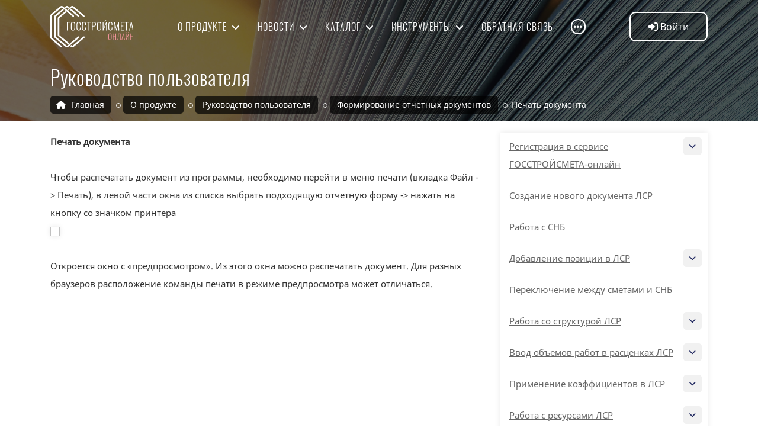

--- FILE ---
content_type: text/html; charset=UTF-8
request_url: https://gss-online.ru/about/manual/formirovanie-otchetnykh-dokumentov/pechat-dokumenta/
body_size: 13667
content:
<!DOCTYPE html>
<html xml:lang="ru" lang="ru">
<head>
	<meta http-equiv="X-UA-Compatible" content="IE=edge" />

    <link rel="icon" href="/bitrix/templates/gss/mark.svg" type=" image/svg+xml">
    <script type="text/javascript" src="https://ajax.googleapis.com/ajax/libs/jquery/3.4.1/jquery.min.js"></script>



    <!-- ========== Meta Tags ========== -->
    <meta charset="utf-8">
    <meta http-equiv="X-UA-Compatible" content="IE=edge">
    <meta name="viewport" content="width=device-width, initial-scale=1">

    <!-- ========== Page Title ========== -->
    <title>Печать документа. Руководство пользователя Госстройсмета-онлайн</title>


    <!-- ========== Start Stylesheet ========== -->



    <link rel="stylesheet" href="/bitrix/templates/gss/css/modal.css?v=08.23">
    <link rel="stylesheet" href="/bitrix/templates/gss/css/tooltip.css?v=08.23">
    <link href="/bitrix/templates/gss/css/bootstrap.wide.min.css?v=08.23" rel="stylesheet" />
    <link href="/bitrix/templates/gss/css/font-awesome.min.css?v=08.23" rel="stylesheet" />
       <link href="/bitrix/templates/gss/css/magnific-popup.css?v=08.23" rel="stylesheet" />
    <link href="/bitrix/templates/gss/css/owl.carousel.min.css?v=08.23" rel="stylesheet" />
    <link href="/bitrix/templates/gss/css/owl.theme.default.min.css?v=08.23" rel="stylesheet" />
    <link href="/bitrix/templates/gss/css/animate.css?v=08.23" rel="stylesheet" />
    <link href="/bitrix/templates/gss/css/bootsnav.css?v=08.23" rel="stylesheet" />
    <link href="/bitrix/templates/gss/css/responsive.css?v=08.23" rel="stylesheet" />
    <!-- ========== End Stylesheet ========== -->

    <!-- HTML5 shim and Respond.js for IE8 support of HTML5 elements and media queries -->
    <!-- WARNING: Respond.js doesn't work if you view the page via file:// -->
    <!--[if lt IE 9]>
      <script src="/bitrix/templates/gss/js/html5/html5shiv.min.js"></script>
      <script src="/bitrix/templates/gss/js/html5/respond.min.js"></script>
    <![endif]-->
        <meta http-equiv="Content-Type" content="text/html; charset=UTF-8" />
<meta name="robots" content="index, follow" />
<meta name="description" content="Формирование отчетных документов. Печать документа. Руководство по использованию сервиса Госстройсмета-онлайн." />
<link href="/bitrix/js/intranet/intranet-common.css?164233502168348" type="text/css"  rel="stylesheet" />
<link href="/bitrix/js/ui/fonts/opensans/ui.font.opensans.css?16423350212599" type="text/css"  rel="stylesheet" />
<link href="/bitrix/js/main/popup/dist/main.popup.bundle.css?164233502526961" type="text/css"  rel="stylesheet" />
<link href="/bitrix/cache/css/fs/gss/page_2ba7bd91e098e1ddc7c18d8055ce956c/page_2ba7bd91e098e1ddc7c18d8055ce956c_v1.css?17519012942369" type="text/css"  rel="stylesheet" />
<link href="/bitrix/cache/css/fs/gss/template_ea0de5fcbf517969db7b1d7a0801c90b/template_ea0de5fcbf517969db7b1d7a0801c90b_v1.css?1758033609147810" type="text/css"  data-template-style="true" rel="stylesheet" />
<script type="text/javascript">if(!window.BX)window.BX={};if(!window.BX.message)window.BX.message=function(mess){if(typeof mess==='object'){for(let i in mess) {BX.message[i]=mess[i];} return true;}};</script>
<script type="text/javascript">(window.BX||top.BX).message({'JS_CORE_LOADING':'Загрузка...','JS_CORE_NO_DATA':'- Нет данных -','JS_CORE_WINDOW_CLOSE':'Закрыть','JS_CORE_WINDOW_EXPAND':'Развернуть','JS_CORE_WINDOW_NARROW':'Свернуть в окно','JS_CORE_WINDOW_SAVE':'Сохранить','JS_CORE_WINDOW_CANCEL':'Отменить','JS_CORE_WINDOW_CONTINUE':'Продолжить','JS_CORE_H':'ч','JS_CORE_M':'м','JS_CORE_S':'с','JSADM_AI_HIDE_EXTRA':'Скрыть лишние','JSADM_AI_ALL_NOTIF':'Показать все','JSADM_AUTH_REQ':'Требуется авторизация!','JS_CORE_WINDOW_AUTH':'Войти','JS_CORE_IMAGE_FULL':'Полный размер'});</script>

<script type="text/javascript" src="/bitrix/js/main/core/core.js?1642335025569185"></script>

<script>BX.setJSList(['/bitrix/js/main/core/core_ajax.js','/bitrix/js/main/core/core_promise.js','/bitrix/js/main/polyfill/promise/js/promise.js','/bitrix/js/main/loadext/loadext.js','/bitrix/js/main/loadext/extension.js','/bitrix/js/main/polyfill/promise/js/promise.js','/bitrix/js/main/polyfill/find/js/find.js','/bitrix/js/main/polyfill/includes/js/includes.js','/bitrix/js/main/polyfill/matches/js/matches.js','/bitrix/js/ui/polyfill/closest/js/closest.js','/bitrix/js/main/polyfill/fill/main.polyfill.fill.js','/bitrix/js/main/polyfill/find/js/find.js','/bitrix/js/main/polyfill/matches/js/matches.js','/bitrix/js/main/polyfill/core/dist/polyfill.bundle.js','/bitrix/js/main/core/core.js','/bitrix/js/main/polyfill/intersectionobserver/js/intersectionobserver.js','/bitrix/js/main/lazyload/dist/lazyload.bundle.js','/bitrix/js/main/polyfill/core/dist/polyfill.bundle.js','/bitrix/js/main/parambag/dist/parambag.bundle.js']);
BX.setCSSList(['/bitrix/js/main/lazyload/dist/lazyload.bundle.css','/bitrix/js/main/parambag/dist/parambag.bundle.css']);</script>
<script type="text/javascript">(window.BX||top.BX).message({'pull_server_enabled':'N','pull_config_timestamp':'1642340644','pull_guest_mode':'N','pull_guest_user_id':'0'});(window.BX||top.BX).message({'PULL_OLD_REVISION':'Для продолжения корректной работы с сайтом необходимо перезагрузить страницу.'});</script>
<script type="text/javascript">(window.BX||top.BX).message({'LANGUAGE_ID':'ru','FORMAT_DATE':'DD.MM.YYYY','FORMAT_DATETIME':'DD.MM.YYYY HH:MI:SS','COOKIE_PREFIX':'BITRIX_SM','SERVER_TZ_OFFSET':'0','UTF_MODE':'Y','SITE_ID':'fs','SITE_DIR':'/','USER_ID':'','SERVER_TIME':'1768844592','USER_TZ_OFFSET':'0','USER_TZ_AUTO':'Y','bitrix_sessid':'4ca2aa8858180fb4fdcbe1c33363eea7'});</script>


<script type="text/javascript" src="/bitrix/js/pull/protobuf/protobuf.js?1642335022274055"></script>
<script type="text/javascript" src="/bitrix/js/pull/protobuf/model.js?164233502270928"></script>
<script type="text/javascript" src="/bitrix/js/rest/client/rest.client.js?164233502817414"></script>
<script type="text/javascript" src="/bitrix/js/pull/client/pull.client.js?164233502270757"></script>
<script type="text/javascript" src="/bitrix/js/main/core/core_fx.js?164233502516888"></script>
<script type="text/javascript" src="/bitrix/js/main/popup/dist/main.popup.bundle.js?1642335025111380"></script>
<script type="text/javascript">BX.setCSSList(['/bitrix/templates/gss/components/bitrix/catalog.section.list/manual_main/style.css','/bitrix/components/bitrix/system.pagenavigation/templates/modern/style.css','/bitrix/templates/gss/components/bitrix/news/manual/bitrix/news.list/list/style.css','/bitrix/templates/gss/js/blue/styles.css','/bitrix/templates/gss/components/bitrix/system.auth.form/top_string/style.css','/bitrix/templates/gss/components/bitrix/menu/top_sub/style.css','/bitrix/templates/gss/components/bitrix/menu/right/style.css','/bitrix/templates/gss/components/bitrix/catalog.section.list/manual_right/style.css','/bitrix/templates/gss/styles.css','/bitrix/templates/gss/template_styles.css']);</script>
<script type="text/javascript">
					(function () {
						"use strict";

						var counter = function ()
						{
							var cookie = (function (name) {
								var parts = ("; " + document.cookie).split("; " + name + "=");
								if (parts.length == 2) {
									try {return JSON.parse(decodeURIComponent(parts.pop().split(";").shift()));}
									catch (e) {}
								}
							})("BITRIX_CONVERSION_CONTEXT_fs");

							if (cookie && cookie.EXPIRE >= BX.message("SERVER_TIME"))
								return;

							var request = new XMLHttpRequest();
							request.open("POST", "/bitrix/tools/conversion/ajax_counter.php", true);
							request.setRequestHeader("Content-type", "application/x-www-form-urlencoded");
							request.send(
								"SITE_ID="+encodeURIComponent("fs")+
								"&sessid="+encodeURIComponent(BX.bitrix_sessid())+
								"&HTTP_REFERER="+encodeURIComponent(document.referrer)
							);
						};

						if (window.frameRequestStart === true)
							BX.addCustomEvent("onFrameDataReceived", counter);
						else
							BX.ready(counter);
					})();
				</script>



<script type="text/javascript" src="/bitrix/templates/gss/js/windows.js?16614880343888"></script>

<!-- Yandex.Metrika counter -->
<script type="text/javascript" >
   (function(m,e,t,r,i,k,a){m[i]=m[i]||function(){(m[i].a=m[i].a||[]).push(arguments)};
   m[i].l=1*new Date();
   for (var j = 0; j < document.scripts.length; j++) {if (document.scripts[j].src === r) { return; }}
   k=e.createElement(t),a=e.getElementsByTagName(t)[0],k.async=1,k.src=r,a.parentNode.insertBefore(k,a)})
   (window, document, "script", "https://mc.yandex.ru/metrika/tag.js", "ym");

   ym(87207633, "init", {
        clickmap:true,
        trackLinks:true,
        accurateTrackBounce:true,
        webvisor:true
   });
</script>
<noscript><div><img src="https://mc.yandex.ru/watch/87207633" style="position:absolute; left:-9999px;" alt="" /></div></noscript>
<!-- /Yandex.Metrika counter -->



<script>

function getCookie(name) {
  matches = document.cookie.match(new RegExp("(?:^|; )" + name.replace(/([.$?*|{}()[\]\\/+^])/g, '\\$1') + "=([^;]*)"
  ));
  return matches ? decodeURIComponent(matches[1]) : undefined;
}
qt = getCookie('BITRIX_SM_gsstoken');
if (qt) { localStorage.setItem('token', qt); } else { localStorage.removeItem('token') }

</script>
</head>

<body>
  
  <!-- Preloader Start -->
         <!-- Header
    ============================================= -->
    <header id="home" class="no-print">

        <!-- Start Navigation -->

                <nav class="navbar navbar-default attr-bg navbar-fixed white no-background bootsnav">
                    <div class = "container" >

                <!-- Start Atribute Navigation -->
                <div class="attr-nav">

                            



              <script>
                    function authClick(check=0)
                    {
                      if(!check || $('body').width()>=991)
                        showWindow('',0,'modalAuth');
                    }


var startCheck = false;
function GetBotCode() {
        $('#botCode').html('<i class="fa fa-cog fa-spin"></i>');
        $.ajax({
        	url: '/include/getTgPin.php',
        	method: 'post',
        	success: function(data){
        	    $('#botCode').html(data);
        	}

        });
    }
function ChkTgAuth() {
    if(!startCheck)
    {
       GetBotCode();
    }
    startCheck = true;
    $.ajax({
    	url: '/include/checkTg.php',
    	method: 'post',
    	success: function(data){
    		if(data=='OK')
                window.location.reload();
            else
                console.log(data)
    	}

    });
}

  //$('a.authBtn').click(function(){ return false});
                                </script>




     <ul>
        <li class="button dropdown dropdown-right">
          <a href="/profile/"  title="Войти" class="smooth-menu dropdown-toggle authBtn "  onclick="authClick(1); return false;" data-toggle="dropdown">
          <i class="fa fa-sign-in-alt" aria-hidden="true"></i> <span>Войти</span>
           </a>
            <ul class=" personal-dropdown dropdown-menu #" style="display: none; opacity: 1;">
                                    <li class="addAuth"><a href="/profile/" onclick="authClick();  return false;"  title="Войти"><i class="fa fa-sign-in-alt" aria-hidden="true"></i> Войти</a></li>
                                    <li><a href="/register/" rel="nofollow"><i class="fa fa-user-plus" aria-hidden="true"></i> Зарегистрироваться </a></li>
                                    <li><a href="/settings/?forgot_password=yes&amp;backurl=%2Fabout%2Fmanual%2Fformirovanie-otchetnykh-dokumentov%2Fpechat-dokumenta%2F" rel="nofollow"><i class="fa fa-puzzle-piece" aria-hidden="true"></i> Забыли свой пароль? </a></li>
            </ul>
    </li>
</ul>


<div id="modalAuth" class="modal_data">
      <div class="content">
      <div class="bx-authform">


	<h3 class="bx-title">Пожалуйста, авторизуйтесь</h3>


	<form name="form_auth" method="post" target="_top" action="/about/manual/formirovanie-otchetnykh-dokumentov/pechat-dokumenta/">

      	<input type="hidden" name="AUTH_FROM" value="TOP" />
		<input type="hidden" name="AUTH_FORM" value="Y" />
		<input type="hidden" name="TYPE" value="AUTH" />
		<input type="hidden" name="backurl" value="/about/manual/formirovanie-otchetnykh-dokumentov/pechat-dokumenta/" />

		<div class="bx-authform-formgroup-container">
			<div class="bx-authform-label-container">Логин/Телефон</div>
			<div class="bx-authform-input-container">
				<input type="text" name="USER_LOGIN" maxlength="255" value="" />
			</div>
		</div>
		<div class="bx-authform-formgroup-container">
			<div class="bx-authform-label-container">Пароль</div>
			<div class="bx-authform-input-container">
				<input type="password" name="USER_PASSWORD" maxlength="255" autocomplete="off" />
			</div>
		</div>


		<div class="bx-authform-formgroup-container">

            <div class="checkbox custom-control custom-switch">
    			<input type="checkbox" class="custom-control-input" id="USER_REMEMBER" name="USER_REMEMBER" value="Y">
    		    <label for="USER_REMEMBER" class="bx-filter-param-label  custom-control-label"><span class="bx-filter-param-text">Запомнить меня на этом компьютере</span>  </label>
            </div>
		</div>
		<div class="bx-authform-formgroup-container">
			<input type="submit" class="btn btn-primary" name="Login" value="Войти" />


                        <a href="#tg" title="Вход через Телеграм" onclick="hideWindow(); setTimeout('showWindow(\'\',0,\'modalAuthTg\'); if(!startCheck) setInterval(ChkTgAuth, 3000);',200); return false;" style="float:right;position: relative;line-height: 4em;padding-right: 5em;">
                            Войти через Telegram <i class="fab fa-telegram fa-4x" style="position: absolute;right: 0;"></i>
                        </a>
		</div>

	</form>

	<hr class="bxe-light">

	<noindex>
		<div class="bx-authform-link-container">
			<a href="/settings/?forgot_password=yes&amp;backurl=%2Fabout%2Fmanual%2Fformirovanie-otchetnykh-dokumentov%2Fpechat-dokumenta%2F" rel="nofollow"><b>Забыли свой пароль?</b></a>
		</div>
	</noindex>

	<noindex>
		<div class="bx-authform-link-container">
			Если вы впервые на сайте, заполните, пожалуйста, регистрационную форму.<br />
			<a href="/register/" rel="nofollow"><b>Зарегистрироваться</b></a>
		</div>
	</noindex>

</div>

<script type="text/javascript">
try{document.form_auth.USER_LOGIN.focus();}catch(e){}
</script>
</div>
</div>
<div id="modalAuthTg" class="modal_data">
    <div class="content">
        <div class="bx-authform">
	        <h3 class="bx-title"><input type="button" class="btn btn-secondary" onclick="hideWindow(); setTimeout('authClick(1)',200)" value="&larr; Назад" />   Авторизация через Telegram &nbsp;&nbsp;&nbsp;</h3>
                                                               <p class="text-center">
                                        <a href="https://app.leadteh.ru/w/bIDPc?pin=3ee820a69b21784ba9615c322f193252" class="btn btn-info" target="_blank" style="text-decoration:none; color:#fff"> Авторизоваться через Telegram-бота </a>
                                   </p>
                                   <hr>
                                    <h5 class="text-center" style="margin-top: 15px;">или</h5>
                                   <hr>
                                    <p class="text-center">
                                        <img src="/qr/3ee820a69b21784ba9615c322f193252|bIDPc.png" alt=" Авторизоваться через Telegram-бота " style="border-radius:10px" />
                                    </p>
                                       <hr>
                                        <h5 class="text-center" style="margin-top: 15px;">или</h5>
                                       <hr>
                                        <p class="text-center">
                                            Код для бота <span id="botCode" style="font-family: 'Oswald', sans-serif; font-size: 24px; vertical-align: bottom;"><i class="fa fa-cog fa-spin"></i></span>
                                        </p>
        </div>
                                <div role="alert" class="alert alert-warning">
                                        <h4 class="alert-heading">Внимание</h4>
                                        <p>Не закрывайте окно и не обновляйте окно браузера!</p>
                                    </div>
    </div>
</div>




                </div>
                <!-- End Atribute Navigation -->

                <!-- Start Header Navigation -->
                <div class="navbar-header">
                    <button type="button" class="navbar-toggle" data-toggle="collapse" data-target="#navbar-menu">
                        <i class="fa fa-bars"></i>
                    </button>
                    <a class="navbar-brand" href="/">
                                                    <img src="/bitrix/templates/gss/img/logo-light.svg" class="logo logo-display" alt="Logo" style="height:70px;">
                                    <script>
                                    $(document).ready(function(){
                                        resizeTop();
                                        window.addEventListener('resize', resizeTop);
                                    })
                                </script>
                                                                            <img src="/bitrix/templates/gss/img/logo.svg" class="logo logo-scrolled" alt="Logo" style="height:70px;">
                    </a>
                </div>
                <!-- End Header Navigation -->


                <!-- Collect the nav links, forms, and other content for toggling -->
                <div class="collapse navbar-collapse" id="navbar-menu">

                                
 <ul class="nav navbar-nav navbar-center" data-in="#" data-out="#">

		<li class="active dropdown dropdown-right">
		    <a  class="smooth-menu active dropdown-toggle"   data-toggle="dropdown" href="/about/">
		        О продукте            </a>
                                        <ul class="dropdown-menu">
                                                                    <li><a href="/about/" >Описание   </a></li>
                                                                    <li><a href="/articles/" >Статьи   </a></li>
                                                                    <li><a href="/about/manual/" >Руководство пользователя   </a></li>
                                                                    <li><a href="/about/video/" >Видео   </a></li>
                                                                    <li><a href="/about/faq/" >Вопрос-ответ   </a></li>
                                                                    <li><a href="/about/firststep/" >Вводный курс   </a></li>
                                                            </ul>

                    </li>

		<li class=" dropdown dropdown-right">
		    <a  class="smooth-menu  dropdown-toggle"   data-toggle="dropdown" href="/news/">
		        Новости            </a>
                                        <ul class="dropdown-menu">
                                                                    <li><a href="/news/obshchie/" >Общие   </a></li>
                                                                    <li><a href="/news/updates/" >Обновления   </a></li>
                                                                    <li><a href="/news/bases/" >Базы   </a></li>
                                                                    <li><a href="/news/subscribe/" >Подписка   </a></li>
                                                            </ul>

                    </li>

		<li class=" dropdown dropdown-right">
		    <a  class="smooth-menu  dropdown-toggle"   data-toggle="dropdown" href="/catalog/">
		        Каталог            </a>
                                        <ul class="dropdown-menu">
                                                                    <li><a href="/tariff/" >Тарифы   </a></li>
                                                                    <li><a href="/snb/" >СНБ и индексы   </a></li>
                                                            </ul>

                    </li>

		<li class=" dropdown dropdown-right">
		    <a  class="smooth-menu  dropdown-toggle"   data-toggle="dropdown" href="/tools/">
		        Инструменты            </a>
                                        <ul class="dropdown-menu">
                                                                    <li><a href="/tools/calculator/" >Калькулятор   </a></li>
                                                                    <li><a href="/tools/gge/" >Экспертиза GGE   </a></li>
                                                            </ul>

                    </li>

		<li class="">
		    <a  class="smooth-menu "  href="/feedback/">
		        Обратная связь            </a>
                    </li>


		<li class="phone">
            
<div class="select">
                <a href="#" rel="msk" class="active">москва</a>
                <a href="#" rel="reg" >регионы</a>
            </div>
            <div class="phones">
                <div id="mskPhone" class="phoneInfo" >8 (495) 223-06-16</div>
                <div id="regPhone" class="phoneInfo" style="display:none">8 (800) 222-43-17</div>
            </div>
<script>
    $(document).ready(function(){
        $('li.phone .select a').click(function(){
            if(!$(this).hasClass('active'))
            {
                $('li.phone .phoneInfo').hide();
                $('#'+$(this).attr('rel')+'Phone').show();
                $('li.phone .select a').removeClass('active');
                $(this).addClass('active');
                document.cookie = 'BITRIX_SM_tel=' + encodeURIComponent($(this).attr('rel'))+';  max-age=' + (86400*30);
            }
            return false;
        })
    })
</script>        </li>
    <li class="dropdown dropdown-left addMenu">
		    <a class="smooth-menu dropdown-toggle" data-toggle="dropdown" href="#">
                    <i class="fas fa-ellipsis-h"></i>
            </a>
                            <ul class="dropdown-menu">
                            </ul>

        </li>
</ul>


                </div><!-- /.navbar-collapse -->
            </div>


        </nav>
        <!-- End Navigation -->

    </header>
    <!-- End Header -->
    
           <!-- Start Breadcrumb
            ============================================= -->

            <div class="breadcrumb-area shadow dark bg-cover text-light" style="background-image: url('/images/manual.jpg');">
                <div class="container">
                    <div class="row">
                        <div class="col-lg-12 col-md-12">
                            <h1>Руководство пользователя</h1>
                            <div class="clearfix"></div>
                             <ul class="breadcrumb" itemscope itemtype="https://schema.org/BreadcrumbList"><li itemprop="itemListElement" itemscope itemtype="https://schema.org/ListItem">
                              <a itemprop="item" href="/">
                                  <i class="fas fa-home"></i>
                                  <span itemprop="name">Главная</span>
                              </a>
                                <meta itemprop="position" content="1" />
                            </li>
            <li itemprop="itemListElement" itemscope itemtype="https://schema.org/ListItem">
                <a itemprop="item" href="/about/">
                    <span itemprop="name">О продукте</span>
                </a>
                <meta itemprop="position" content="2" />
            </li> 
            <li itemprop="itemListElement" itemscope itemtype="https://schema.org/ListItem">
                <a itemprop="item" href="/about/manual/">
                    <span itemprop="name">Руководство пользователя</span>
                </a>
                <meta itemprop="position" content="3" />
            </li> 
            <li itemprop="itemListElement" itemscope itemtype="https://schema.org/ListItem">
                <a itemprop="item" href="/about/manual/formirovanie-otchetnykh-dokumentov/">
                    <span itemprop="name">Формирование отчетных документов</span>
                </a>
                <meta itemprop="position" content="4" />
            </li> 
            <li class="active" itemprop="itemListElement" itemscope itemtype="https://schema.org/ListItem">
                <span itemprop="item">
                    <span itemprop="name">Печать документа</span>
                </span>
                <meta itemprop="position" content="5" />
            </li> </ul>
                            
                            
                        </div>
                    </div>
                </div>        
                                             </div>
            <!-- End Breadcrumb -->
            

    <div class="container"> <div class="row"> <div class="col-lg-8 col-sm-12 p-0">                <!-- Start Blog
            ============================================= -->
            <div class="blog-area single full-blog full-blog default-padding top-20">
                <div class="container">


           <script>
                                    function resizeTop(){
                                         var wdth = $('body').width();
                                         if(wdth<991)
                                         {
                                           $('li.addAuth').show();
                                           var padRight = parseInt($('.attr-nav > ul').width()) + 5 - parseInt($('nav.navbar.bootsnav.navbar-fixed .navbar-toggle').width());
                                           $('nav.navbar.bootsnav .navbar-brand').css('padding','5px '+padRight+'px 5px 0')
                                         }else{
                                           $('li.addAuth').hide();
                                           $('nav.navbar.bootsnav .navbar-brand').css('padding','')
                                         }
                                         resizeMenu();
                                                                                  //console.log(wdth);
                                         //showWindow('',0,'modalAuth'); return false
                                    }

                                    function resizeMenu(){
                                         var menuHeight = $('nav.navbar.bootsnav.menu-center ul.nav.navbar-center').height();
                                         if(menuHeight > 100)
                                         {
                                             $('li.addMenu').show();
                                             $('li.addMenu').prev('li').prependTo('li.addMenu ul.dropdown-menu');
                                             $('li.addMenu a').removeClass('smooth-menu');
                                                resizeMenu();
                                         }
                                         //alert(menuHeight);
                                    }
                                </script>

   
              <div id="accordion">
			
</div>

<div class="popup-gallery"><b>Печать документа</b><br>
 <br>
 Чтобы распечатать документ из программы, необходимо перейти в меню печати (вкладка Файл -> Печать), в левой части окна из списка выбрать подходящую отчетную форму -> нажать на кнопку со значком принтера<br>
<a href="/upload/iblock/8b3/ls3xzrhghrilj2t25ssqx0imwelyqihk/241.png"><img src="/upload/iblock/70c/b2kgq51vcwpuyft7fp1kq73fd10lhssa/241.png"></a><br>
 <br>
Откроется окно с «предпросмотром». Из этого окна можно распечатать документ. Для разных браузеров расположение команды печати в режиме предпросмотра может отличаться.</div>
<script type="text/javascript">
      $(document).ready(function() {
        $('.popup-gallery').magnificPopup({
          delegate: 'a:has(img)',
          type: 'image',
          tLoading: 'Загрузка #%curr%...',
          mainClass: 'mfp-img-mobile',
          gallery: {
            enabled: true,
            navigateByImgClick: true,
            preload: [0,1] // Will preload 0 - before current, and 1 after the current image
          },
          image: {
            tError: '<a href="%url%">Изображение #%curr%</a> не смогло загрузиться.',

          }
        });
      });
    </script>


    <br />

  
        </div>
    </div>
    <!-- End Blog -->    </div> <div class="col-lg-4 col-sm-12 blog-area"><div class="sidebar">                
<div class="sidebar-item category">
                                <div class="sidebar-info">
                                    <ul>
                                        
                                                    <li >
                                                        <a href="/about/manual/register/">Регистрация в сервисе ГОССТРОЙСМЕТА-онлайн                                                        <span></span>                                                           <span class="opCloseSpan" rel="register"><i class="fa fa-angle-down" ></i></span>
                                                           </a>

                                                <ul id="sub_register">
                                                    <li >
                                                        <a href="/about/manual/register/registratsiya-fizicheskogo-litsa/">Регистрация физического лица                                                        <span></span></a>

                                                </li>
                                                    <li >
                                                        <a href="/about/manual/register/registratsiya-yuridicheskogo-litsa/">Регистрация юридического лица                                                        <span></span>                                                           <span class="opCloseSpan" rel="registratsiya-yuridicheskogo-litsa"><i class="fa fa-angle-down" ></i></span>
                                                           </a>

                                                <ul id="sub_registratsiya-yuridicheskogo-litsa">
                                                    <li >
                                                        <a href="/about/manual/register/registratsiya-yuridicheskogo-litsa/vozmozhnosti-i-preimushchestva-tarifov-dlya-yuridicheskikh-lits/">Возможности и преимущества тарифов для юридических лиц                                                        <span></span></a>

                                                </li>
                                                    <li >
                                                        <a href="/about/manual/register/registratsiya-yuridicheskogo-litsa/zachem-nuzhen-tarif-yuridicheskogo-litsa-esli-v-kompanii-odin-smetchik/">Зачем нужен тариф юридического лица, если в компании один сметчик?                                                        <span></span></a>

                                                </li>
                                                    <li >
                                                        <a href="/about/manual/register/registratsiya-yuridicheskogo-litsa/poshagovaya-instruktsiya-po-registratsii/">Пошаговая инструкция по регистрации                                                        <span></span></a>

                                                </li>
                                                    <li >
                                                        <a href="/about/manual/register/registratsiya-yuridicheskogo-litsa/rabota-s-korzinoy-i-priobretenie-litsenziy/">Работа с корзиной и приобретение лицензий                                                        <span></span></a>

                                                </li>
                                                    <li >
                                                        <a href="/about/manual/register/registratsiya-yuridicheskogo-litsa/priglashenie-polzovateley-servisa-v-kachestve-sotrudnikov-organizatsii/">Приглашение пользователей сервиса в качестве сотрудников организации                                                        <span></span></a>

                                                </li>
                                                    <li >
                                                        <a href="/about/manual/register/registratsiya-yuridicheskogo-litsa/raspredelenie-litsenziy/">Распределение лицензий                                                        <span></span></a>

                                                </li>
                                                    <li >
                                                        <a href="/about/manual/register/registratsiya-yuridicheskogo-litsa/rabota-s-diskom-i-raspredelenie-prav-dostupa/">Работа с диском и распределение прав доступа                                                        <span></span></a>

                                                </li></ul></li>
                                                    <li >
                                                        <a href="/about/manual/register/registratsiya-tarifa-dlya-uchebnykh-zavedeniy/">Регистрация тарифа для учебных заведений                                                        <span></span>                                                           <span class="opCloseSpan" rel="registratsiya-tarifa-dlya-uchebnykh-zavedeniy"><i class="fa fa-angle-down" ></i></span>
                                                           </a>

                                                <ul id="sub_registratsiya-tarifa-dlya-uchebnykh-zavedeniy">
                                                    <li >
                                                        <a href="/about/manual/register/registratsiya-tarifa-dlya-uchebnykh-zavedeniy/vozmozhnosti-i-preimushchestva-tarifa/">Возможности и преимущества тарифа для учебных заведений                                                        <span></span></a>

                                                </li>
                                                    <li >
                                                        <a href="/about/manual/register/registratsiya-tarifa-dlya-uchebnykh-zavedeniy/poshagovaya-instruktsiya-po-registratsii-tarifa-uchebnogo-zavedeniya/">Пошаговая инструкция по регистрации                                                        <span></span></a>

                                                </li>
                                                    <li >
                                                        <a href="/about/manual/register/registratsiya-tarifa-dlya-uchebnykh-zavedeniy/podklyuchenie-prepodavateley-k-akkauntu-uchebnogo-zavedeniya/">Подключение преподавателей к аккаунту                                                        <span></span></a>

                                                </li>
                                                    <li >
                                                        <a href="/about/manual/register/registratsiya-tarifa-dlya-uchebnykh-zavedeniy/sozdanie-virtualnogo-klassa/">Создание виртуального класса                                                        <span></span></a>

                                                </li>
                                                    <li >
                                                        <a href="/about/manual/register/registratsiya-tarifa-dlya-uchebnykh-zavedeniy/priglashenie-i-otchislenie-studentov/">Приглашение и отчисление студентов                                                        <span></span></a>

                                                </li></ul></li></ul></li>
                                                    <li >
                                                        <a href="/about/manual/create_new_LSR/">Создание нового документа ЛСР                                                        <span></span></a>

                                                </li>
                                                    <li >
                                                        <a href="/about/manual/snb/">Работа с СНБ                                                        <span></span></a>

                                                </li>
                                                    <li >
                                                        <a href="/about/manual/add_position_lsr/">Добавление позиции в ЛСР                                                        <span></span>                                                           <span class="opCloseSpan" rel="add_position_lsr"><i class="fa fa-angle-down" ></i></span>
                                                           </a>

                                                <ul id="sub_add_position_lsr">
                                                    <li >
                                                        <a href="/about/manual/add_position_lsr/add_from_snb/">Добавление расценок из СНБ                                                         <span></span></a>

                                                </li>
                                                    <li >
                                                        <a href="/about/manual/add_position_lsr/view_in_snb/">Показать расценку в СНБ                                                        <span></span></a>

                                                </li>
                                                    <li >
                                                        <a href="/about/manual/add_position_lsr/add_from_ssc/">Добавление материала из ССЦ                                                        <span></span></a>

                                                </li>
                                                    <li >
                                                        <a href="/about/manual/add_position_lsr/add_equipment_from_ssc/">Добавление оборудования из ССЦ                                                        <span></span></a>

                                                </li>
                                                    <li >
                                                        <a href="/about/manual/add_position_lsr/add_no_frsn/">Добавление материала отсутствующего в ФРСН                                                        <span></span></a>

                                                </li>
                                                    <li >
                                                        <a href="/about/manual/add_position_lsr/add_equipment_no_frsn/">Добавление оборудования отсутствующего в ФРСН                                                        <span></span></a>

                                                </li></ul></li>
                                                    <li >
                                                        <a href="/about/manual/switch_smeta_snb/">Переключение между сметами и СНБ                                                        <span></span></a>

                                                </li>
                                                    <li >
                                                        <a href="/about/manual/lsr_structure/">Работа со структурой ЛСР                                                        <span></span>                                                           <span class="opCloseSpan" rel="lsr_structure"><i class="fa fa-angle-down" ></i></span>
                                                           </a>

                                                <ul id="sub_lsr_structure">
                                                    <li >
                                                        <a href="/about/manual/lsr_structure/new_lsr_section/">Добавление нового раздела в ЛСР                                                        <span></span></a>

                                                </li>
                                                    <li >
                                                        <a href="/about/manual/lsr_structure/free_string/">Свободная строка в ЛСР                                                        <span></span></a>

                                                </li>
                                                    <li >
                                                        <a href="/about/manual/lsr_structure/lsr_copy_paste_delete/">Копирование, вставка, удаление позиций и разделов ЛСР                                                        <span></span></a>

                                                </li>
                                                    <li >
                                                        <a href="/about/manual/lsr_structure/renum/">Перенумерация позиций в ЛСР                                                        <span></span></a>

                                                </li></ul></li>
                                                    <li >
                                                        <a href="/about/manual/lsr_enter_vol/">Ввод объемов работ в расценках ЛСР                                                        <span></span>                                                           <span class="opCloseSpan" rel="lsr_enter_vol"><i class="fa fa-angle-down" ></i></span>
                                                           </a>

                                                <ul id="sub_lsr_enter_vol">
                                                    <li >
                                                        <a href="/about/manual/lsr_enter_vol/position/">Ввод объема работ в позиции ЛС                                                        <span></span></a>

                                                </li>
                                                    <li >
                                                        <a href="/about/manual/lsr_enter_vol/formulas/">Ввод объема работ с помощью формулы                                                        <span></span></a>

                                                </li>
                                                    <li >
                                                        <a href="/about/manual/lsr_enter_vol/var/">Использование переменных в расчете объема работ                                                        <span></span></a>

                                                </li>
                                                    <li >
                                                        <a href="/about/manual/lsr_enter_vol/link/">Связь объемов работ между позициями ЛС                                                        <span></span></a>

                                                </li></ul></li>
                                                    <li >
                                                        <a href="/about/manual/app_coeff/">Применение коэффициентов в ЛСР                                                        <span></span>                                                           <span class="opCloseSpan" rel="app_coeff"><i class="fa fa-angle-down" ></i></span>
                                                           </a>

                                                <ul id="sub_app_coeff">
                                                    <li >
                                                        <a href="/about/manual/app_coeff/general/">Применение коэффициентов на условия производства работ из справочника общих положений                                                        <span></span></a>

                                                </li>
                                                    <li >
                                                        <a href="/about/manual/app_coeff/demolition/">Применение коэффициента демонтажа                                                        <span></span></a>

                                                </li>
                                                    <li >
                                                        <a href="/about/manual/app_coeff/conditions/">Настройка условий применения коэффициента                                                        <span></span></a>

                                                </li>
                                                    <li >
                                                        <a href="/about/manual/app_coeff/all/">Применение коэффициента на всю смету                                                        <span></span></a>

                                                </li>
                                                    <li >
                                                        <a href="/about/manual/app_coeff/chapter/">Применение коэффициента к разделу сметы                                                        <span></span></a>

                                                </li>
                                                    <li >
                                                        <a href="/about/manual/app_coeff/type_of_work/">Применение коэффициента по видам работ                                                        <span></span></a>

                                                </li>
                                                    <li >
                                                        <a href="/about/manual/app_coeff/multiplicity/">Применение коэффициента кратности                                                        <span></span></a>

                                                </li>
                                                    <li >
                                                        <a href="/about/manual/app_coeff/edit/">Редактирование примененного коэффициента                                                        <span></span></a>

                                                </li>
                                                    <li >
                                                        <a href="/about/manual/app_coeff/price_or_expense/">Применение коэффициента к цене или расходу ресурсов                                                        <span></span></a>

                                                </li></ul></li>
                                                    <li >
                                                        <a href="/about/manual/resources/">Работа с ресурсами ЛСР                                                        <span></span>                                                           <span class="opCloseSpan" rel="resources"><i class="fa fa-angle-down" ></i></span>
                                                           </a>

                                                <ul id="sub_resources">
                                                    <li >
                                                        <a href="/about/manual/resources/replacement/">Учет ресурсов по проекту (замена ресурсов) в ЛСР                                                        <span></span></a>

                                                </li>
                                                    <li >
                                                        <a href="/about/manual/resources/statement/">Ресурсная ведомость по ЛСР                                                        <span></span></a>

                                                </li></ul></li>
                                                    <li >
                                                        <a href="/about/manual/app_index_bim/">Расчет сметы базисно-индексным методом (БИМ)                                                        <span></span>                                                           <span class="opCloseSpan" rel="app_index_bim"><i class="fa fa-angle-down" ></i></span>
                                                           </a>

                                                <ul id="sub_app_index_bim">
                                                    <li >
                                                        <a href="/about/manual/app_index_bim/minstroy/">Пересчет в текущий уровень цен индексами Минстроя                                                        <span></span></a>

                                                </li>
                                                    <li >
                                                        <a href="/about/manual/app_index_bim/positional/">Применение попозиционных индексов                                                        <span></span></a>

                                                </li>
                                                    <li >
                                                        <a href="/about/manual/app_index_bim/custom/">Применение пользовательских индексов                                                        <span></span></a>

                                                </li>
                                                    <li >
                                                        <a href="/about/manual/app_index_bim/resource_missing_frsn/">Применение индексов Минстроя к ресурсам, отсутствующим в ФРСН                                                        <span></span></a>

                                                </li></ul></li>
                                                    <li >
                                                        <a href="/about/manual/app_index_rim/">Расчет сметы ресурсно-индексным методом (РИМ)                                                        <span></span>                                                           <span class="opCloseSpan" rel="app_index_rim"><i class="fa fa-angle-down" ></i></span>
                                                           </a>

                                                <ul id="sub_app_index_rim">
                                                    <li >
                                                        <a href="/about/manual/app_index_rim/creating_an_estimate_rim/">Создание сметы РИМ                                                        <span></span></a>

                                                </li>
                                                    <li >
                                                        <a href="/about/manual/app_index_rim/base_binding_fsnb_2022/">Привязка базы ФСНБ-2022, добавление сметных норм в ЛСР                                                        <span></span></a>

                                                </li>
                                                    <li >
                                                        <a href="/about/manual/app_index_rim/add_current_prices_and_indices/">Привязка текущих цен и индексов к группам однородных ресурсов при расчете РИМ                                                        <span></span></a>

                                                </li>
                                                    <li >
                                                        <a href="/about/manual/app_index_rim/project_resource_accounting/">Учет ресурсов по проекту при расчете РИМ                                                        <span></span></a>

                                                </li>
                                                    <li >
                                                        <a href="/about/manual/app_index_rim/transportation_accounting_rim/">Учет текущей стоимости перевозки и погрузо-разгрузочных работ при расчете РИМ                                                        <span></span></a>

                                                </li></ul></li>
                                                    <li >
                                                        <a href="/about/manual/nakladnye-raskhody-i-smetnaya-pribyl/">Накладные расходы и сметная прибыль                                                        <span></span>                                                           <span class="opCloseSpan" rel="nakladnye-raskhody-i-smetnaya-pribyl"><i class="fa fa-angle-down" ></i></span>
                                                           </a>

                                                <ul id="sub_nakladnye-raskhody-i-smetnaya-pribyl">
                                                    <li >
                                                        <a href="/about/manual/nakladnye-raskhody-i-smetnaya-pribyl/vybor-norm-nr-i-sp/">Выбор норм НР и СП                                                        <span></span></a>

                                                </li>
                                                    <li >
                                                        <a href="/about/manual/nakladnye-raskhody-i-smetnaya-pribyl/popravochnye-koeffitsienty-k-normam-nr-i-sp/">Поправочные коэффициенты к нормам НР и СП                                                        <span></span></a>

                                                </li></ul></li>
                                                    <li  class="active">
                                                        <a href="/about/manual/formirovanie-otchetnykh-dokumentov/">Формирование отчетных документов                                                                                                                   <span class="opCloseSpan" rel="formirovanie-otchetnykh-dokumentov"><i class="fa fa-angle-up" ></i></span>
                                                           </a>

                                                <ul id="sub_formirovanie-otchetnykh-dokumentov">
                                                    <li >
                                                        <a href="/about/manual/formirovanie-otchetnykh-dokumentov/vybor-pechatnoy-formy/">Выбор печатной формы                                                        <span></span></a>

                                                </li>
                                                    <li >
                                                        <a href="/about/manual/formirovanie-otchetnykh-dokumentov/predvaritelnyy-vid-i-parametry-otcheta-pechatnoy-formy/">Предварительный вид и параметры отчета печатной формы                                                        <span></span></a>

                                                </li>
                                                    <li  class="active">
                                                        <a href="/about/manual/formirovanie-otchetnykh-dokumentov/pechat-dokumenta/">Печать документа                                                        <span></span></a>

                                                </li>
                                                    <li >
                                                        <a href="/about/manual/formirovanie-otchetnykh-dokumentov/eksport-v-excel/">Экспорт в Excel                                                        <span></span></a>

                                                </li>
                                                    <li >
                                                        <a href="/about/manual/formirovanie-otchetnykh-dokumentov/eksport-v-pdf/">Экспорт в PDF                                                        <span></span></a>

                                                </li>
                                                    <li >
                                                        <a href="/about/manual/formirovanie-otchetnykh-dokumentov/skachivanie-dokumenta-excel-na-kompyuter/">Скачивание документа Excel на компьютер                                                        <span></span></a>

                                                </li>
                                                    <li >
                                                        <a href="/about/manual/formirovanie-otchetnykh-dokumentov/polzovatelskie-pechatnye-formy/">Пользовательские печатные формы                                                        <span></span></a>

                                                </li></ul></li>
                                                    <li >
                                                        <a href="/about/manual/itogovye-nachisleniya-po-lokalnoy-smete/">Итоговые начисления по локальной смете                                                        <span></span>                                                           <span class="opCloseSpan" rel="itogovye-nachisleniya-po-lokalnoy-smete"><i class="fa fa-angle-down" ></i></span>
                                                           </a>

                                                <ul id="sub_itogovye-nachisleniya-po-lokalnoy-smete">
                                                    <li >
                                                        <a href="/about/manual/itogovye-nachisleniya-po-lokalnoy-smete/itogi-po-razdelu-i-po-smete/">Итоги по разделу и по смете                                                        <span></span></a>

                                                </li>
                                                    <li >
                                                        <a href="/about/manual/itogovye-nachisleniya-po-lokalnoy-smete/spravochnik-nachisleniy/">Справочник начислений                                                        <span></span></a>

                                                </li>
                                                    <li >
                                                        <a href="/about/manual/itogovye-nachisleniya-po-lokalnoy-smete/polzovatelskie-nachisleniya/">Пользовательские начисления                                                        <span></span></a>

                                                </li>
                                                    <li >
                                                        <a href="/about/manual/itogovye-nachisleniya-po-lokalnoy-smete/nalogi/">Налоги                                                        <span></span></a>

                                                </li>
                                                    <li >
                                                        <a href="/about/manual/itogovye-nachisleniya-po-lokalnoy-smete/vozvratnye-materialy/">Возвратные материалы                                                        <span></span></a>

                                                </li>
                                                    <li >
                                                        <a href="/about/manual/itogovye-nachisleniya-po-lokalnoy-smete/resursy-zakazchika-podryadchika/">Ресурсы заказчика подрядчика                                                        <span></span></a>

                                                </li></ul></li>
                                                    <li >
                                                        <a href="/about/manual/modul-ntss/">Модуль «НЦС»                                                        <span></span>                                                           <span class="opCloseSpan" rel="modul-ntss"><i class="fa fa-angle-down" ></i></span>
                                                           </a>

                                                <ul id="sub_modul-ntss">
                                                    <li >
                                                        <a href="/about/manual/modul-ntss/vvedenie/">Введение                                                        <span></span></a>

                                                </li>
                                                    <li >
                                                        <a href="/about/manual/modul-ntss/normativy-tseny-stroitelstva-v-snb/">Нормативы цены строительства в СНБ                                                        <span></span>                                                           <span class="opCloseSpan" rel="normativy-tseny-stroitelstva-v-snb"><i class="fa fa-angle-down" ></i></span>
                                                           </a>

                                                <ul id="sub_normativy-tseny-stroitelstva-v-snb">
                                                    <li >
                                                        <a href="/about/manual/modul-ntss/normativy-tseny-stroitelstva-v-snb/sborniki-ntss/">Сборники НЦС                                                        <span></span></a>

                                                </li>
                                                    <li >
                                                        <a href="/about/manual/modul-ntss/normativy-tseny-stroitelstva-v-snb/poisk-v-snb-ntss/">Поиск в СНБ НЦС                                                        <span></span></a>

                                                </li>
                                                    <li >
                                                        <a href="/about/manual/modul-ntss/normativy-tseny-stroitelstva-v-snb/obshchie-polozheniya-sbornikov-ntss/">Общие положения сборников НЦС                                                        <span></span></a>

                                                </li></ul></li>
                                                    <li >
                                                        <a href="/about/manual/modul-ntss/smeta-ntss/">Смета НЦС                                                        <span></span>                                                           <span class="opCloseSpan" rel="smeta-ntss"><i class="fa fa-angle-down" ></i></span>
                                                           </a>

                                                <ul id="sub_smeta-ntss">
                                                    <li >
                                                        <a href="/about/manual/modul-ntss/smeta-ntss/sozdanie-smety-ntss/">Создание сметы НЦС                                                        <span></span></a>

                                                </li>
                                                    <li >
                                                        <a href="/about/manual/modul-ntss/smeta-ntss/dobavlenie-pokazateley-ntss-v-smetu-i-uchet-moshchnosti-obekta/">Добавление показателей НЦС в смету и учет мощности объекта                                                        <span></span></a>

                                                </li>
                                                    <li >
                                                        <a href="/about/manual/modul-ntss/smeta-ntss/region-stroitelstva-i-koeffitsienty-perekhoda/">Регион строительства и коэффициенты перехода                                                        <span></span></a>

                                                </li>
                                                    <li >
                                                        <a href="/about/manual/modul-ntss/smeta-ntss/popravochnye-koeffitsienty-uchityvayushchie-dopolnitelnye-usloviya-rabot/">Поправочные коэффициенты, учитывающие дополнительные условия работ                                                        <span></span></a>

                                                </li>
                                                    <li >
                                                        <a href="/about/manual/modul-ntss/smeta-ntss/osobye-sluchai-rascheta-iz-sbornikov-ntss/">Особые случаи расчета из сборников НЦС                                                        <span></span></a>

                                                </li>
                                                    <li >
                                                        <a href="/about/manual/modul-ntss/smeta-ntss/itogi-po-smete-ntss/">Итоги по смете НЦС                                                        <span></span></a>

                                                </li></ul></li>
                                                    <li >
                                                        <a href="/about/manual/modul-ntss/pechat-smety-ntss/">Печать сметы НЦС                                                        <span></span></a>

                                                </li></ul></li>
                                                    <li >
                                                        <a href="/about/manual/instrumenty/">Инструменты                                                        <span></span>                                                           <span class="opCloseSpan" rel="instrumenty"><i class="fa fa-angle-down" ></i></span>
                                                           </a>

                                                <ul id="sub_instrumenty">
                                                    <li >
                                                        <a href="/about/manual/instrumenty/proverka-gge-faylov-dlya-podachi-na-ekspertizu/">Проверка GGE-файлов для подачи на экспертизу                                                        <span></span></a>

                                                </li>                                    </ul>
                                </div>
                            </div>
<script>
$(document).ready(function(){
    $('span.opCloseSpan').click(function(){
        var open = true;
        var div = 'sub_' + $(this).attr('rel');
        if($(this).find('i').hasClass('fa-angle-down'))
            open = false;
        if(open)
        {
            $(this).find('i').addClass('fa-angle-down');
            $(this).find('i').removeClass('fa-angle-up');
            $('#'+div).slideUp(200);
        }else{
            $(this).find('i').addClass('fa-angle-up');
            $(this).find('i').removeClass('fa-angle-down');
            $('#'+div).slideDown(200);
          //  alert($('#'+div).text())
        }
        return false;
    });
});
</script><br><br><br>    </div></div></div></div>
    <!-- Start Footer
    ============================================= -->
	
    <footer class="bg-dark text-light">

        <!-- Start Footer Bottom -->
        <div class="footer-bottom">
            <div class="container">
                <div class="row">
                    <div class="col-lg-6">
                        <p>&copy; 2022-2026. ООО "ГСС Плюс". Все права защищены. </p>
                    </div>
                    <div class="col-lg-6 text-right link">
                        <ul>
                            <li>
                                <a href="/company/contracts/oferta/">Пользовательские соглашения</a>
                            </li>
                            <li>
                                <a href="/feedback/">Контакты</a>
                            </li>
                        </ul>
                    </div>
                </div>
            </div>
        </div>
        <!-- End Footer Bottom -->
    </footer>
	    <!-- End Footer -->

    <!-- jQuery Frameworks
    ============================================= -->
    <script src="/bitrix/templates/gss/js/jquery-1.12.4.min.js"></script>
    <script src="/bitrix/templates/gss/js/popper.min.js"></script>
    <script src="/bitrix/templates/gss/js/bootstrap.min.js"></script>
    <script src="/bitrix/templates/gss/js/jquery.appear.js"></script>
    <script src="/bitrix/templates/gss/js/jquery.easing.min.js"></script>
    <script src="/bitrix/templates/gss/js/jquery.magnific-popup.min.js"></script>
    <script src="/bitrix/templates/gss/js/modernizr.custom.13711.js"></script>
    <script src="/bitrix/templates/gss/js/owl.carousel.min.js"></script>
    <script src="/bitrix/templates/gss/js/wow.min.js"></script>
    <script src="/bitrix/templates/gss/js/progress-bar.min.js"></script>
    <script src="/bitrix/templates/gss/js/isotope.pkgd.min.js"></script>
    <script src="/bitrix/templates/gss/js/imagesloaded.pkgd.min.js"></script>
    <script src="/bitrix/templates/gss/js/count-to.js"></script>
    <script src="/bitrix/templates/gss/js/YTPlayer.min.js"></script>
    <script src="/bitrix/templates/gss/js/bootsnav.js"></script>
    <script src="/bitrix/templates/gss/js/main.js?v=1.6"></script>

 
<script>

    BX.ready(function(){

     //	$('#topString').css('width',$('#topString').width()+'px');

        var upButton = document.querySelector('[data-role="eshopUpButton"]');

        BX.bind(upButton, "click", function(){

            var windowScroll = BX.GetWindowScrollPos();

            (new BX.easing({

                duration : 500,

                start : { scroll : windowScroll.scrollTop },

                finish : { scroll : 0 },

                transition : BX.easing.makeEaseOut(BX.easing.transitions.quart),

                step : function(state){

                    window.scrollTo(0, state.scroll);

                },

                complete: function() {

                }

            })).animate();

        })

    });

    var addAnswer = new BX.PopupWindow(

         "my_answer",

          null,

         {

            content: BX( 'ajax-add-answer'),

            closeIcon: {right: "5px", top: "15px" },

            titleBar: {content: BX.create("span", {html: '<h3 class="bx-title">Это заголовок окна</h3>', 'props': {'className': 'popup-title-bar-custom'}})},

            content: ' Цены, указанные на сайте, действительны только при заключении лицензионного соглашения.  Цены, указанные на сайте, действительны только при заключении лицензионного соглашения. ',

            zIndex: 0,

            offsetLeft: 0,

            offsetTop: 0,

            draggable: {restrict: false},

            buttons: [

               new BX.PopupWindowButton({

                  text: "Сохранить" ,

                  className: "popup-window-button-accept" ,

                  events: {click: function(){

                     this.popupWindow.close();

                  }}

               }),

               new BX.PopupWindowButton({

                  text: "Закрыть" ,

                  className: "webform-button-link-cancel" ,

                  events: {click: function(){

                     this.popupWindow.close();

                  }}

               })

            ]

         });

</script>

    <script src="/bitrix/templates/gss/js/modal.js"></script>
</body>
</html>                                          



--- FILE ---
content_type: text/css
request_url: https://gss-online.ru/bitrix/templates/gss/css/tooltip.css?v=08.23
body_size: 1052
content:
/* START TOOLTIP STYLES */
[tooltip] {
  position: relative; /* opinion 1 */
}

/* Applies to all tooltips */
[tooltip]::before,
[tooltip]::after {
  text-transform: none; /* opinion 2 */
  font-size: .9em; /* opinion 3 */
  line-height: 1;
  user-select: none;
  pointer-events: none;
  position: absolute;
  display: none;
  opacity: 0;
}
[tooltip]::before {
  content: '';
  border: 5px solid transparent; /* opinion 4 */
  z-index: 1001; /* absurdity 1 */
}
[tooltip]::after {
  content: attr(tooltip); /* magic! */

  /* most of the rest of this is opinion */
  text-align: left;

  /*
    Let the content set the size of the tooltips
    but this will also keep them from being obnoxious
    */
  min-width: 3em;
  max-width: 40em;
  overflow: hidden;
  text-overflow: ellipsis;
  padding: 1ch 1.5ch;
  //border-radius: .3ch;
  box-shadow: 0 .18em .5em -.25em rgba(0, 0, 0, 0.25);
  background: #fff;
  color: #333;
  z-index: 1000; /* absurdity 2 */
}
/* Make the tooltips respond to hover */
[tooltip]:hover::before,
[tooltip]:hover::after {
  display: block;
}

/* don't show empty tooltips */
[tooltip='']::before,
[tooltip='']::after {
  display: none !important;
}

/* FLOW: UP */
[tooltip]:not([flow])::before,
[tooltip][flow^="up"]::before {
  bottom: 100%;
  border-bottom-width: 0;
  border-top-color: #fff;
}
[tooltip]:not([flow])::after,
[tooltip][flow^="up"]::after {
  bottom: calc(100% + 5px);
}
[tooltip]:not([flow])::before,
[tooltip]:not([flow])::after,
[tooltip][flow^="up"]::before,
[tooltip][flow^="up"]::after {
  left: 50%;
  transform: translate(-50%, -.5em);
}

/* FLOW: DOWN */
[tooltip][flow^="down"]::before {
  top: 100%;
  border-top-width: 0;
  border-bottom-color: #fff;
}
[tooltip][flow^="down"]::after {
  top: calc(100% + 5px);
}
[tooltip][flow^="down"]::before,
[tooltip][flow^="down"]::after {
  left: 50%;
  transform: translate(-50%, .5em);
}

/* FLOW: LEFT */
[tooltip][flow^="left"]::before {
  top: 50%;
  border-right-width: 0;
  border-left-color: #fff;
  left: calc(0em - 5px);
  transform: translate(-.5em, -50%);
}
[tooltip][flow^="left"]::after {
  top: 50%;
  right: calc(100% + 5px);
  transform: translate(-.5em, -50%);
}

/* FLOW: RIGHT */
[tooltip][flow^="right"]::before {
  top: 50%;
  border-left-width: 0;
  border-right-color: #fff;
  right: calc(0em - 5px);
  transform: translate(.5em, -50%);
}
[tooltip][flow^="right"]::after {
  top: 50%;
  left: calc(100% + 5px);
  transform: translate(.5em, -50%);
}

/* KEYFRAMES */
@keyframes tooltips-vert {
  to {
    opacity: .9;
    transform: translate(-50%, 0);
  }
}

@keyframes tooltips-horz {
  to {
    opacity: .9;
    transform: translate(0, -50%);
  }
}

/* FX All The Things */
[tooltip]:not([flow]):hover::before,
[tooltip]:not([flow]):hover::after,
[tooltip][flow^="up"]:hover::before,
[tooltip][flow^="up"]:hover::after,
[tooltip][flow^="down"]:hover::before,
[tooltip][flow^="down"]:hover::after {
  animation: tooltips-vert 300ms ease-out forwards;
}

[tooltip][flow^="left"]:hover::before,
[tooltip][flow^="left"]:hover::after,
[tooltip][flow^="right"]:hover::before,
[tooltip][flow^="right"]:hover::after {
  animation: tooltips-horz 300ms ease-out forwards;
}



.tterr[tooltip]::after
{
  background: #fcdddd;
}
.tterr[tooltip]:not([flow])::before,
.tterr[tooltip][flow^="up"]::before
{
  border-top-color: #fcdddd;
}








--- FILE ---
content_type: text/css
request_url: https://gss-online.ru/bitrix/cache/css/fs/gss/page_2ba7bd91e098e1ddc7c18d8055ce956c/page_2ba7bd91e098e1ddc7c18d8055ce956c_v1.css?17519012942369
body_size: 869
content:


/* Start:/bitrix/templates/gss/components/bitrix/catalog.section.list/manual_main/style.css?1679353026344*/
#need2set
{
    display:none;
}
.chooseus-area .info > ul li h5 .numInfo
{
   position: absolute;
left: -43px;
top: 0;
background: #272e64;
width: 26px;
text-align: center;
line-height: 26px;
font-size: 14px;
font-weight: 300;
color: #fff;
border-radius: 50px;             

}


.chooseus-area .info > ul li h5::after {
    display:none;
    
}
/* End */


/* Start:/bitrix/components/bitrix/system.pagenavigation/templates/modern/style.css?1642335032745*/
div.modern-page-navigation { 
	padding: 0.5em 0;}
div.modern-page-navigation a, 
span.modern-page-current, 
span.modern-page-dots
{
	border-left-width: 1px;
	border-left-style: solid;
	padding-left: 0.75em;
	padding-right: 0.5em;
	text-decoration: none;
}
div.modern-page-navigation a.modern-page-previous { 
	border-right-width: 1px; 
	border-right-style: solid; 
	border-left: none; }
div.modern-page-navigation a.modern-page-first, 
div.modern-page-navigation span.modern-page-first { 
	border-left: none; 
	padding-left: 0.5em; }
span.modern-page-current { 
	font-weight: bold; }
div.modern-page-navigation a, 
span.modern-page-current, 
div.modern-page-navigation a.modern-page-previous, 
span.modern-page-dots { 
	border-color: #cdcdcd; }

/* End */


/* Start:/bitrix/templates/gss/components/bitrix/news/manual/bitrix/news.list/list/style.css?1726539372622*/
.faq-area .card .prePic
{
    background-position: 50% 50%;
    background-size: contain;
    background-repeat: no-repeat;
}
.popup-gallery img
{
width: revert-layer;
box-shadow: 0 0 10px #e7e7e7;
}
div.news-detail
{
	word-wrap: break-word;
}
div.news-detail img.detail_picture
{
	float:left;
	margin:0 8px 6px 1px;
}
.news-date-time
{
	color:#486DAA;
}
#headingOne ul li a.nav-link
{
	text-decoration:none;
	color: #495057;
  border-color: #dee2e6 #dee2e6 #fff;
}
#headingOne ul li a.nav-link.collapsed
{
	color: #17a2b8;
  border-color: rgba(0,0,0,0.2);
}
#accordion div.collapse
{
	border-bottom: 1px solid #dee2e6;

}
/* End */
/* /bitrix/templates/gss/components/bitrix/catalog.section.list/manual_main/style.css?1679353026344 */
/* /bitrix/components/bitrix/system.pagenavigation/templates/modern/style.css?1642335032745 */
/* /bitrix/templates/gss/components/bitrix/news/manual/bitrix/news.list/list/style.css?1726539372622 */


--- FILE ---
content_type: text/css
request_url: https://gss-online.ru/bitrix/cache/css/fs/gss/template_ea0de5fcbf517969db7b1d7a0801c90b/template_ea0de5fcbf517969db7b1d7a0801c90b_v1.css?1758033609147810
body_size: 24717
content:


/* Start:/bitrix/templates/gss/js/blue/styles.css?1669375988966*/
#fullWindow, .fullWindow
{
  display:none;
  z-index:998;
  position:relative;
}
#bgWindow, .bgWindow
{
  position: fixed;
  width:100%;
  height:100%;
  background:rgba(0,0,0,0.35);
  top:0;
  left:0;
  z-index:999;
}
#bodyWindow, .bodyWindow
{
  position: fixed;
  background:#fff;  
  border:1px #ddd solid;
  padding: 10px;
  top:50%;
  left:50%;
  overflow: auto;
  z-index:1000;
}
div.wFix
{               
  max-width:90vw;
  margin:0 auto;
}
#loaderGss, .loaderGss
{
    min-width: 300px;
    min-height: 300px;
    background: #fff;
    margin: auto;
    padding:50px;
}
#closeWindow, .closeWindow
{
  position: absolute;
  width: 30px;
  height: 30px;
  top: 8px;
  right: 8px;
  z-index: 2001;
  color:
  #00448a;
  font-size: 30px;
}
#timerWindow, .timerWindow
{
  color:#284883;
  background: #fff url('/bitrix/templates/gss/js/blue/timer.png') 5px 50% no-repeat;
  margin:5px auto 15px;
  font-size:18px;
  display: inline-block;
  padding: 5px 10px 5px 40px;
  border-radius:5px;
}
/* End */


/* Start:/bitrix/templates/gss/components/bitrix/system.auth.form/top_string/style.css?16793226891088*/
div.bx-authform span.bx-auth-secure {background-color:#FFFAE3; border:1px solid #DEDBC8; padding:2px; display:inline-block; vertical-align:bottom; margin-top:-1px;}
div.bx-authform div.bx-auth-secure-icon {background-image:url(/bitrix/templates/gss/components/bitrix/system.auth.form/top_string/images/sec.png); background-repeat:no-repeat; background-position:center; width:19px; height:18px;}
div.bx-authform div.bx-auth-secure-unlock {background-image:url(/bitrix/templates/gss/components/bitrix/system.auth.form/top_string/images/sec-unlocked.png);}
#avatar {
height: 60px;
width: 60px;
border-radius: 50px;
border: 2px solid #fff;
margin-top: -23px;
margin-bottom: -20px;
display: inline-block;
vertical-align: middle;
margin-left: -50px;
margin-right: 15px;
}
#logoutForm
{
margin-right: 110px;
margin-left: 20px;
text-align:right;
white-space:nowrap;
}
#logoutForm.noAva
{
margin-right: 40px;
}
.avPhoto
{
position:relative;
}
.avPhoto .logout
{
top: 22px;
right: -5px;
position: absolute;
background: #fff;
border-radius: 15px;
line-height: 20px;
display: block;
width: 21px;
text-align: center;
}
li.addAuth
{
  display:none;
}
.attr-nav > ul > li.button > a.companyBtnTop
{
    background:rgba(39, 46, 100,0.6);
}

/* End */


/* Start:/bitrix/templates/gss/components/bitrix/menu/top_sub/style.css?1679336634418*/
/* Left menu*/
.breadcrumb-area ul.nav-tabs
{
    display: flex;
    border-bottom: none;
    margin-bottom: -10px;
    margin-top: 10px;
}
.breadcrumb-area ul.nav-tabs.justify-content-end
{
    float: right;
}

.breadcrumb-area ul.nav-tabs  li a:hover
{
    color:#333;
}
@media (max-width: 992px)
{
    .breadcrumb-area ul.nav-tabs .nav-link
    {
        border-radius:.25rem;  
        margin: 0 5px 5px;
    }

}

/* End */


/* Start:/bitrix/templates/gss/components/bitrix/menu/right/style.css?16778412901035*/
/* Left menu*/
ul.left-menu
{
	/*margin-bottom:8px;
    border: solid 1px #dee2e6; */
    border-bottom: none;
    margin-top: -1px;
}

ul.left-menu li
{
    border-bottom: solid 1px #dee2e6;
}
ul.left-menu li, .blog-area .sidebar .sidebar-item.category ul.left-menu li
{
    padding:0;
    margin:0;
}
ul.left-menu li:last-of-type
{
    border-bottom: none;
}

ul.left-menu li a, .blog-area .sidebar .sidebar-item.category ul.left-menu li a
{
	text-decoration:none;
    color:#333;
	padding: 10px 15px;
    display:block;
}


ul.left-menu li a:hover, .blog-area .sidebar .sidebar-item.category ul.left-menu li a:hover
{
	color:#00037a;
}


ul.left-menu li.selected
{
    background-color:#dee2e6;
}
ul.left-menu ul li
{
    border-bottom: none;
    border-top: solid 1px #f4f6f7;
}

ul.left-menu li.selected ul li
{
    border-top: solid 1px #e9ecee;
    background-color:rgba(255,255,255,0.7);
}
ul.left-menu li.selected ul li.selected
{
    background-color:transparent;
}

ul.left-menu ul li a
{
	padding: 10px 15px 10px 35px;
}



/* End */


/* Start:/bitrix/templates/gss/components/bitrix/catalog.section.list/manual_right/style.css?166855871336*/
.opCloseSpan{
    cursor:pointer;
}

/* End */


/* Start:/bitrix/templates/gss/styles.css?1758033471121068*/
/* ----------------------------------
/* ----------------------------------

Template Name: Sasoft - Software Landing Page
Author: validtheme
Description:
Version: 1.0

Main Font    : Nunito
Main Color   : #4ac4f3

-------------------------------------

Table of contents
        
    01. Template default css
    02. Navbar
        - Navbar Default
        - Navbar Transparent
    03. Banner
    04. Features
        - Grid Version
        - Carousel Version
    05. Why Choose us
    06. Step/Process
    07. Software Overview
        - Carousel Version
        - Tabs Version
    08. FAQ
    09. Companies/Clients
    10. Team
    11. Pricing
    12. Our Specialty
    13. Testimonials
    14. Our Benifits
    15. Subscribe Form
    16. Fun Factor
    17. Blog
        - Standard
        - Left Sidebar
        - Right Sidebar
        - Single
    18. Concat Area
    19. Error 404
    20. Footer
    21. PHP Contact Form
    22. Others

*/


/*
** General Styles for HTML tags
*/                                                                                                      



/* oswald-300 - cyrillic */
@font-face {
  font-family: 'Oswald';
  font-style: normal;
  font-weight: 300;
  src: url('/bitrix/templates/gss/fonts/oswald-v40-cyrillic-300.eot'); /* IE9 Compat Modes */
  src: local(''),
       url('/bitrix/templates/gss/fonts/oswald-v40-cyrillic-300.eot?#iefix') format('embedded-opentype'), /* IE6-IE8 */
       url('/bitrix/templates/gss/fonts/oswald-v40-cyrillic-300.woff2') format('woff2'), /* Super Modern Browsers */
       url('/bitrix/templates/gss/fonts/oswald-v40-cyrillic-300.woff') format('woff'), /* Modern Browsers */
       url('/bitrix/templates/gss/fonts/oswald-v40-cyrillic-300.ttf') format('truetype'), /* Safari, Android, iOS */
       url('/bitrix/templates/gss/fonts/oswald-v40-cyrillic-300.svg#Oswald') format('svg'); /* Legacy iOS */
}

/* noto-sans-regular - cyrillic */
@font-face {
  font-family: 'Noto Sans';
  font-style: normal;
  font-weight: 400;
  src: url('/bitrix/templates/gss/fonts/noto-sans-v21-cyrillic-regular.eot'); /* IE9 Compat Modes */
  src: local(''),
       url('/bitrix/templates/gss/fonts/noto-sans-v21-cyrillic-regular.eot?#iefix') format('embedded-opentype'), /* IE6-IE8 */
       url('/bitrix/templates/gss/fonts/noto-sans-v21-cyrillic-regular.woff2') format('woff2'), /* Super Modern Browsers */
       url('/bitrix/templates/gss/fonts/noto-sans-v21-cyrillic-regular.woff') format('woff'), /* Modern Browsers */
       url('/bitrix/templates/gss/fonts/noto-sans-v21-cyrillic-regular.ttf') format('truetype'), /* Safari, Android, iOS */
       url('/bitrix/templates/gss/fonts/noto-sans-v21-cyrillic-regular.svg#NotoSans') format('svg'); /* Legacy iOS */
}

@media print
{
    .pagebreak { page-break-before: always; } /* page-break-after works, as well */

	.no-print, .no-print *
	{
		display: none !important;
	}
}

* {
  padding: 0;
  margin: 0;
}

html {
  width: 100%;
  height: 100%;
  position: relative;
  overflow: visible;
}

body {
  font-family: 'Noto Sans', sans-serif;
  font-size: 15px;
  font-weight: 400;
  line-height: 30px;
  overflow-x: hidden;
  background-color: #ffffff;
  color: #333;
}

html, body, .wrapper {
  height: 100%;
}

h1, h2, h3, h4, h5, h6 {
  color: #272e64;           
  line-height: 1.2;
  font-family: 'Noto Sans', sans-serif;
  letter-spacing: 0;
  margin: 0;
}

h1,h2,h3,h4,h5,h6 {
  margin-bottom: 15px;
}

img {
  border: none;
  outline: none;
  max-width: 100%;
}

label {
  display: inline-block;
  font-weight: normal;
  margin-bottom: 5px;
  max-width: 100%;
}

a {
  transition: all 0.35s ease-in-out;
  -webkit-transition: all 0.35s ease-in-out;
  -moz-transition: all 0.35s ease-in-out;
  -ms-transition: all 0.35s ease-in-out;
  -o-transition: all 0.35s ease-in-out;
  outline: medium none;
}

a img, iframe {
  border: none;
}

p {
  margin: 0 0 15px;
  text-transform: none;
  font-weight: 400;
}

hr {
  margin-top: 0;
  margin-bottom: 0;
  border: 0;
  border-top: 1px solid #eee;
}

pre {
  display: block;
  margin: 0 0 30px;
  padding: 9.5px;
  word-wrap: break-word;
  word-break: break-all;
  color: #333;
  border: 1px solid #ededed;
  border-radius: inherit;
  background-color: #f9f9f9;
  font-size: 13px;
  line-height: 1.42857143;
}

input:focus, textarea:focus,
 select:focus {
  outline: none;
  box-shadow: inherit;
}

ul {
  margin: 0;
  list-style-type: none;
}

a, a:active, a:focus, a:hover {
  outline: none;
  text-decoration: none;
  color: #232323;
}

a:hover {
  color: #232323;
}

a {
  transition: all 0.35s ease-in-out;
  -webkit-transition: all 0.35s ease-in-out;
  -moz-transition: all 0.35s ease-in-out;
  -ms-transition: all 0.35s ease-in-out;
  -o-transition: all 0.35s ease-in-out;
  text-decoration: none;
  font-family: 'Noto Sans', sans-serif;
}

.blog-area b, .blog-area strong {
  font-weight: 700;
}

.btn.active, .btn:active {
  background-image: inherit !important;
}

.btn.focus,
 .btn:active:focus,
 .btn:active:hover,
 .btn:focus,
 .btn:hover {
  outline: 0;
}

.btn.circle {
  color:#fff;
  text-decoration:none;
  font-weight:400;
}

.btn.active, .btn:active {
  outline: 0;
  -webkit-box-shadow: inherit;
  box-shadow: inherit;
}

input, select {
  border: 1px solid #e7e7e7;
  border-radius: inherit;
  box-shadow: inherit;
  min-height: 50px;
}
/* Default CSS */
.container-medium {
  padding: 0 15px;
  margin: auto;
  max-width: 1400px;
}

.container-full {
  padding: 0 15px;
  margin: auto;
  max-width: 1400px;
}

@media (min-width:576px) {
  .container-medium {
    max-width: 540px;
  }
}

@media (min-width:768px) {
  .container-medium {
    max-width: 720px;
  }
}

@media (min-width:992px) {
  .container-medium {
    max-width: 960px;
  }
}

@media (min-width:1200px) {
  .container-medium {
    max-width: 1400px;
    width: 80%;
  }
}

@media (min-width:576px) {
  .container-full {
    max-width: 540px;
  }
}

@media (min-width:768px) {
  .container-full {
    max-width: 720px;
  }
}

@media (min-width:992px) {
  .container-full {
    max-width: 960px;
  }
}

@media (min-width:1200px) {
  .container-full {
    max-width: 1400px;
    width: 90%;
  }
}

.fixed-bg {
  position: absolute;
  left: 0;
  bottom: 0;
  height: 100%;
  width: 100%;
}

.bg-cover {
  background-position: center center;
  background-size: cover;
}

.bg-bottom-center {
  background-repeat: no-repeat;
  background-position: bottom center;
  background-size: cover;
}

.bg-contain {
  background-position: center center;
  background-repeat: no-repeat;
  background-size: contain;
}

.bg-fixed {
  background-attachment: fixed;
  background-position: center top;
  background-size: cover;
}

.bg-gray {
  background-color: #edf5ff;
}

.bg-gray-hard {
  background-color: #d1eeec;
}

.bg-theme-small {
  background-color: #edf5ff;
}

.bg-theme-small-gradient {
  background: linear-gradient(90deg, rgba(74, 196, 243, 0.3) 0%, rgba(204,223,247,1) 100%);
}

.bg-light {
  background-color: #ffffff;
}

.bg-theme {
  background-color: #4ac4f3;
}

.bg-light-gradient {
  background: linear-gradient(90deg, rgba(244,247,252,1) 36%, rgba(255,255,255,1) 100%);
}

.gradient-bg {
  background-image: linear-gradient(90deg, rgba(2,59,166,1) 0%, rgba(67,126,235,1) 100%);
  background-color: #4ac4f3;
}

.container-md {
  width: 90%;
  margin: auto;
  position: relative;
}

.text-italic {
  font-style: italic;
}

.text-light h1, 
 .text-light h2, 
 .text-light h3, 
 .text-light h4, 
 .text-light h5, 
 .text-light h6, 
 .text-light p, 
 .text-light a {
  color: #ffffff;
}

.shadow {
  position: relative;
  z-index: 1;
  box-shadow: inherit !important;
}

.shadow.dark::after {
  background: #000000 none repeat scroll 0 0;
  content: "";
  height: 100%;
  left: 0;
  opacity: 0.5;
  position: absolute;
  top: 0;
  width: 100%;
  z-index: -1;
}

.shadow.dark-hard::after {
  background: #000000 none repeat scroll 0 0;
  content: "";
  height: 100%;
  left: 0;
  opacity: 0.75;
  position: absolute;
  top: 0;
  width: 100%;
  z-index: -1;
}

.shadow.light::after {
  background: #ffffff none repeat scroll 0 0;
  content: "";
  height: 100%;
  left: 0;
  opacity: 0.3;
  position: absolute;
  top: 0;
  width: 100%;
  z-index: -1;
}

.shadow.theme::after {
  background: #4ac4f3 none repeat scroll 0 0;
  content: "";
  height: 100%;
  left: 0;
  opacity: 0.5;
  position: absolute;
  top: 0;
  width: 100%;
  z-index: -1;
}

.shadow.theme-hard::after {
  background: #4ac4f3 none repeat scroll 0 0;
  content: "";
  height: 100%;
  left: 0;
  opacity: 0.7;
  position: absolute;
  top: 0;
  width: 100%;
  z-index: -1;
}

.shadow.mixed::after {
  position: absolute;
  left: 0;
  top: 0;
  content: "";
  height: 100%;
  width: 100%;
  background: rgba(0, 0, 0, 0) linear-gradient(to left, rgba(0, 0, 0, 0) 0%, rgba(0, 33, 71, 0.8) 100%) repeat scroll 0 0;
  z-index: -1;
  opacity: .7;
}

.default-padding,
.default-padding-top,
.default-padding-bottom,
.default-padding-mx {
  position: relative;
}

.default-padding {
  padding-top: 80px;
  padding-bottom: 80px;
}

.default-padding-mx {
  padding-top: 100px;
  padding-bottom: 100px;
}

.default-padding-top {
  padding-top: 80px;
}

.default-padding-bottom {
  padding-bottom: 80px;
}

.default-padding.bottom-less {
  padding-top: 80px;
  padding-bottom: 60px;
}

.default-padding-bottom.bottom-less {
  margin-bottom: -20px;
}

.default-padding-top.bottom-less {
  margin-bottom: -20px;
}

.default-padding.bottom-30 {
  padding-top: 80px;
  padding-bottom: 30px;
}

.default-padding.bottom-20 {
  padding-top: 80px;
  padding-bottom: 20px;
}
.default-padding.top-20 {
  padding-top: 20px;
  padding-bottom: 20px;
}

.padding-xl {
  padding-top: 120px;
  padding-bottom: 120px;
}

.top-border {
  border-top: 1px solid #e7e7e7;
}

.align-center {
  align-items: center;
}

.btn {
  display: inline-block;
  font-family: 'Noto Sans', sans-serif;
  line-height: 25px;
  -webkit-transition: none;
  -moz-transition: none;
  -ms-transition: none;
  -o-transition: none;
  transition: none;
  overflow: hidden;
  border-radius: 10px !important;
  font-size: 17px;
}
.btn:hover {
  color: #fff;
}

.btn.btn-icon i {
  font-size: 50px;
  align-items: center;
  float: left;
  margin-right: 10px;
}

.btn.btn-icon {
  padding: 0;
  line-height: 50px;
}

.btn.btn-icon:hover {
  color: #ffffff;
}

.btn-md {
  padding: 15px 40px;
}

.btn-sm {
  padding: 5px 15px;
  font-size: 14px;
}

.btn.btn-sm-pro {
  font-size: 10px;
  font-weight: 600;
  margin-top: 5px;
  padding: 4px 35px;
  display: inline-block;
}

.btn-border-light {
  border: 2px solid #ffffff;
}

.btn.btn-sm-pro.btn-border-light:hover,
 .btn.btn-sm-pro.btn-border-light:focus {
  background-color: #ffffff;
  color: #232323;
  border: 2px solid #ffffff;
}

.btn-dark {
  background-color: #232323;
  color: #ffffff;
  border: 2px solid #232323;
}

.btn-dark.border {
  background-color: transparent;
  color: #232323;
  border: 2px solid #232323 !important;
}

.btn-dark.border:hover {
  background-color: #232323;
  color: #ffffff !important;
  border: 2px solid #232323 !important;
}

.btn-gray.border {
  background-color: transparent;
  color: #4ac4f3;
  border: 2px solid #e7e7e7 !important;
}

.btn-gray.border:hover {
  background-color: #4ac4f3;
  color: #ffffff !important;
  border: 2px solid #4ac4f3 !important;
}

.btn-gray.effect {
  background: #fafafa;
  border: 1px solid #e7e7e7 !important;
}

.btn.btn-light {
  background: #ffffff none repeat scroll 0 0;
  border: 2px solid #ffffff;
  color: #232323;
}

.btn.btn-light.border {
  background: transparent;
  border: 2px solid #ffffff !important;
  color: #ffffff;
}

.btn.btn-light.border:hover {
  background: #ffffff none repeat scroll 0 0 !important;
  border: 2px solid #ffffff !important;
  color: #232323 !important;
}

.btn-standard {
  display: inline-block;
  text-align: center;
  color: #4ac4f3;
  position: relative;
  margin-top: 15px;
  border: 1px solid #e7e7e7;
  padding: 10px 30px;
  text-transform: capitalize;
  border-radius: 30px;
  font-weight: 800;
}

.btn-standard.md {
  padding: 13px 45px;
}

.btn-standard i {
  display: inline-block;
  height: 35px;
  width: 35px;
  line-height: 35px;
  text-align: center;
  color: #4ac4f3;
  font-size: 15px;
  border-radius: 50%;
  position: relative;
  box-shadow: 0 0 10px #96aac1;
  z-index: 1;
  margin-right: 5px;
  background: #ffffff;
}

.bg-theme .btn-standard:hover,
.bg-dark .btn-standard:hover,
.bg-gradient .btn-standard:hover,
.shadow .btn-standard:hover {
  background: #ffffff;
  color: #4ac4f3;
}

.btn-dark:hover, 
 .btn-dark:focus {
  color: #232323 !important;
  background: transparent;
}

.video-btn {
  display: inline-block;
}

.video-btn i {
  display: inline-block;
  height: 45px;
  width: 45px;
  text-align: center;
  line-height: 45px;
  background: #4ac4f3;
  border-radius: 50%;
  position: relative;
  z-index: 1;
  margin-right: 15px;
  color: #ffffff;
}

.video-btn i::after {
  position: absolute;
  left: -15%;
  top: -15%;
  content: "";
  height: 130%;
  width: 130%;
  background: #4ac4f3;
  z-index: -1;
  border-radius: 50%;
  opacity: 0.3;
}

.bg-dark {
  background: #272e64 !important;
}

.bg-dark-hard {
  background: #08111e;
}

.bg-gradient {
  background: linear-gradient(90deg, rgba(74,196,243,1) 48%, rgba(1,135,186,1) 100%);
}

.btn-theme {
  background-color: #4ac4f3;
  color: #ffffff !important;
  border: 2px solid #4ac4f3 !important;
}

.btn-theme.border {
  background-color: transparent;
  color: #4ac4f3 !important;
  border: 2px solid #4ac4f3 !important;
}

.btn-theme.border:hover {
  background-color: #4ac4f3;
  color: #ffffff !important;
  border: 2px solid #4ac4f3 !important;
}

.btn-theme.effect:hover, 
 .btn-theme.effect:focus {
  background: #4ac4f3 none repeat scroll 0 0;
  border: 2px solid #4ac4f3 !important;
  color: #ffffff;
}

.btn.btn-sm-lm {
  font-size: 12px;
  padding: 4px 35px;
}

.bg-theme a.btn-theme.btn:hover,
.bg-theme a.btn-theme.btn:focus {
  border: 2px solid #ffffff !important;
  color: #ffffff;
}

/* Gradient Button */

.btn-gradient,
.btn-gradient:focus {
  position: relative;
  z-index: 1;
  color: #ffffff !important;
}

.btn-gradient:hover {
  color: #ffffff;
}

.btn-gradient::after {
  position: absolute;
  left: 0;
  top: 0;
  content: "";
  height: 100%;
  width: 100%;
  background: linear-gradient(90deg, rgba(74,196,243,1) 48%, rgba(1,135,186,1) 100%);
  transition: all 0.35s ease-in-out;
  z-index: -1;
  box-shadow: 0 0 10px rgba(255, 136, 0, 0.5), inset 0 0 1px 1px #4ac4f3;
}

.btn i {
  font-size: 12px;
}

.btn-gradient i {
  display: inline-block;
  line-height: 28px;
  color: #ffffff;
  font-size: 14px;
  margin-left: 5px;
}

.inc-icon i {
  display: inline-block;
  height: 30px;
  width: 30px;
  line-height: 28px;
  background: rgba(255, 255, 255, 0.1);
  color: #ffffff;
  font-size: 10px;
  border-radius: 50%;
  margin-left: 5px;
  border: 1px dashed rgba(255, 255, 255, 0.5);
}

.relative {
  position: relative;
  z-index: 1;
}

.btn-simple.light {
  background: #ffffff;
}

.bg-fixed {
  background-attachment: fixed !important;
  background-position: center center !important;
  background-size: cover !important;
}

.bg-cover {
  background-position: center center !important;
  background-size: cover !important;
}

.overflow-hidden {
  overflow: hidden;
}

button, button:focus {
  border: none !important;
  box-shadow: inherit !important;
  outline: inherit !important;
}

header {
  position: relative;
}

header nav.navbar.border.bootsnav.navbar-fixed.no-background {
  border-bottom: 1px solid rgba(255, 255, 255, 0.1);
}

header nav.navbar.border.bootsnav.navbar-fixed.no-background ul li a {
  position: relative;
  z-index: 1;
  margin-left: 3px;
}

header nav.navbar.border.bootsnav.navbar-fixed.no-background .attr-nav ul li a {
  border: medium none;
}

header nav.navbar.border.bootsnav.navbar-fixed.no-background ul li a::after {
  background: #ffffff none repeat scroll 0 0;
  bottom: -2px;
  content: "";
  height: 3px;
  left: 0;
  position: absolute;
  width: 0;
  -webkit-transition: all 0.35s ease-in-out;
  -moz-transition: all 0.35s ease-in-out;
  -ms-transition: all 0.35s ease-in-out;
  -o-transition: all 0.35s ease-in-out;
  transition: all 0.35s ease-in-out;
}

header nav.navbar.border.bootsnav.navbar-fixed.no-background ul li a.active::after,
header nav.navbar.border.bootsnav.navbar-fixed.no-background ul li a:hover::after {
  width: 100%;
}

header nav.navbar.border.bootsnav.navbar-fixed.no-background .attr-nav ul li a.active::after,
header nav.navbar.border.bootsnav.navbar-fixed.no-background .attr-nav ul li a:hover::after {
  width: 0;
}

.attr-nav .social.right li {
  margin-left: 20px;
}

.attr-nav .social li a {
  font-size: 16px;
}

/* Navbar */
nav.bootsnav.navbar-default.info-topbar .navbar-header {
  display: none;
}

nav.bootsnav.navbar-default.info-topbar ul li a {
  margin-right: 30px;
  padding: 35px 0;
}

nav.bootsnav.navbar-default.info-topbar.active-full ul li a {
  margin-right: 0;
  padding: 35px 20px;
}

.attr-nav > a.btn-theme.effect:hover, 
.attr-nav > a.btn-theme.effect, 
.attr-nav > a.btn-theme.effect:focus {
  background: #4ac4f3 none repeat scroll 0 0;
  border: 2px solid #4ac4f3;
  color: #ffffff !important;
}

nav.bootsnav.navbar-default.info-topbar.sticked ul li a {
  margin-right: 30px;
  padding: 35px 0;
}

.attr-nav.social li {
  display: inline-block;
  padding: 25px 0 !important;
  transition: all 0.35s ease-in-out;
  -webkit-transition: all 0.35s ease-in-out;
  -moz-transition: all 0.35s ease-in-out;
  -ms-transition: all 0.35s ease-in-out;
  -o-transition: all 0.35s ease-in-out;
}

.attr-nav.social li a {
  border: 1px solid #f4f4f4;
  -webkit-border-radius: 50%;
  -moz-border-radius: 50%;
  border-radius: 50%;
  color: #4ac4f3;
  display: inline-block;
  font-size: 14px;
  height: 40px;
  line-height: 40px;
  margin-left: 10px;
  padding: 0 !important;
  text-align: center;
  width: 40px;
}

nav.navbar.bootsnav.sticked .attr-nav.social li {
  display: inline-block;
  padding: 20px 0 !important;
}

.site-heading h5 {
  text-transform: uppercase;
  font-weight: 800;
  color: #4ac4f3;
  font-size: 18px;
  position: relative;
  z-index: 1;
  display: inline-block;
}

.site-heading p {
  margin: 0;
  margin-top: 10px;
}

.site-heading.light p {
  color: #ffffff;
}

.site-heading h2 {
  display: block;
  font-weight: 700;
  position: relative;
  margin-bottom: 0;
  line-height: 1.4;
}

.site-heading.light h2 {
  color: #ffffff;
}

.site-heading .devider {
  display: inline-block;
  width: 50px;
  height: 2px;
  background: #272e64;
  position: relative;
  z-index: 1;
  left: 10px;
}

.site-heading.light .devider {
  background: #ffffff;
}

.site-heading .devider:before {
  position: absolute;
  left: -15px;
  top: 0;
  content: "";
  height: 2px;
  width: 10px;
  background: #272e64;
}

.site-heading.light .devider:before {
  background: #ffffff;
}

.heading-divider {
  display: inline-block;
  position: relative;
  height: 5px;
  -webkit-border-radius: 30px;
  -moz-border-radius: 30px;
  border-radius: 30px;
  background-color: #4ac4f3;
  width: 90px;
  overflow: hidden;
}

.heading-divider:after {
  content: '';
  position: absolute;
  left: 0;
  top: -1.1px;
  height: 7px;
  width: 8px;
  background-color: #ffffff;
  -webkit-animation-duration: 3s;
  animation-duration: 3s;
  -webkit-animation-timing-function: linear;
  animation-timing-function: linear;
  -webkit-animation-iteration-count: infinite;
  animation-iteration-count: infinite;
  -webkit-animation-name: infinite-move;
  animation-name: infinite-move;
}

.area-title {
  font-size: 40px;
  line-height: 1.2;
}

.bg-gray .heading-divider:after {
  background-color: #f3f7fd;
}

.site-heading {
  margin-bottom: 60px;
  overflow: hidden;
  margin-top: -5px;
}

.carousel-shadow .owl-stage-outer {
  margin: -15px -15px;
  padding: 15px;
}

@media only screen and (min-width: 1100px) {
  .left-border::before {
    position: absolute;
    left: 0;
    top: 0;
    content: "";
    height: 100%;
    width: 70px;
    background: #edf5ff;
    z-index: -1;
  }

  .bg-gray.left-border::before {
    background: #ffffff;
  }
}


.width-110 img {
  max-width: 110%;
}

.width-120 img {
  max-width: 120%;
}


.width-130 img {
  max-width: 130%;
}


.width-140 img {
  max-width: 140%;
}

.width-150 img {
  max-width: 150%;
}
.width-245 img {
  max-width: 245%;
}


/* ============================================================== 
     # Top Bar 
=================================================================== */
.language-switcher .dropdown-toggle {
  background: transparent;
  border: none;
  color: #666666;
  font-weight: 500;
  font-size: 14px;
  letter-spacing: 1px;
  padding: 15px;
  text-transform: capitalize;
}

.language-switcher img {
  padding: 3px;
  box-shadow: 0 0 10px #cccccc;
  border-radius: 50%;
  height: 45px;
  width: 45px;
}

.navbar.white .language-switcher img {
  box-shadow: 0 0 10px #ffffff;
}

.language-switcher .dropdown-toggle li {
  display: block;
}

.language-switcher .dropdown-menu li {
  display: block;
  padding: 0;
  border-bottom: 1px solid #e7e7e7;
}

.language-switcher .dropdown-menu li:last-child {
  border: none;
}

.language-switcher .dropdown-menu {
  margin: 0;
  min-width: 200px;
  border-radius: inherit;
  border: 1px solid #e7e7e7;
  left: auto;
  right: 0;
}

.language-switcher .dropdown-menu.show {
  display: block !important;
}

.language-switcher .dropdown-menu li a {
  padding: 7px 15px;
  text-transform: capitalize;
  display: block;
  font-weight: 600;
}

.top-bar-area li {
  display: inline-block;
  margin-left: 20px;
}

.top-bar-area li i {
  margin-right: 5px;
}

.top-bar-area li:first-child {
  margin-left: 0;
}

.top-bar-area a {
  display: inline-block;
  background: #4ac4f3;
  padding: 10px 35px;
}


/* ============================================================== 
     # Bradcrumb 
=================================================================== */
.breadcrumb-area {
  padding: 120px 0 10px;
  z-index:10;
}

.breadcrumb-area .breadcrumb {
  background: transparent none repeat scroll 0 0;
  display: inline-block;
  margin: 0;
  padding: 1px 0px;
  position: relative;
  padding-left: 22px !important;
  z-index: 1;
  margin-left:-15px;
  font-size: 14px;
  width:auto;
}
/*
.breadcrumb-area .breadcrumb::after {
  background: #232323 none repeat scroll 0 0;
  content: "";
  height: 100%;
  left: 0;
  opacity: 0.7;
  position: absolute;
  top: 0;
  width: 100%;
  z-index: -1;
  border-radius: 5px;
}  */

.breadcrumb-area h1 {

  font-family: 'Oswald', sans-serif;
  font-weight:300;
  display: block;
  font-size: 34px;
  margin-top: -10px;
  margin-bottom: 10px;
  letter-spacing: 0.02em;
  width:auto;  
}

.breadcrumb > li + li::before {
  content: "\f105";
  font-family: "Font Awesome 5 Free";
  font-weight: 600;
  padding: 0 5px;
  color: #ffffff;
  display: none;
}

.breadcrumb-area .breadcrumb li i {
  margin-right: 5px;
}

.breadcrumb-area .breadcrumb li {
  position: relative;
  z-index: 1;
  display: inline-block;
  background: rgba(0,0,0,0.7);
  padding: 0 12px;
    border-radius: 5px;
    margin: 1px 8px;
}


.breadcrumb-area .breadcrumb li::after {
  border: 1px solid #ffffff;
  content: "";
  height: 8px;
  left: -12px;
  margin-top: -3px;
  position: absolute;
  top: 50%;
  width: 8px;
  -webkit-border-radius: 50%;
  -moz-border-radius: 50%;
  border-radius: 50%;
}

.breadcrumb-area .breadcrumb li:first-child{
  padding-left: 10px;
    margin-left: -7px;
}
.breadcrumb-area .breadcrumb li:first-child::after {
  display: none;
}

.breadcrumb-area .breadcrumb a, 
.breadcrumb-area .breadcrumb li {

  color: #ffffff;
}

.breadcrumb-area .breadcrumb li.active {
  background: none;
    padding: 0 3px;
}

.width-70 img {
  max-width: 70%;
}

.width-80 img {
  max-width: 80%;
}

.width-90 img {
  max-width: 90%;
}



/* ============================================================== 
     # Banner
=================================================================== */
body,
 {
  height: 100%;
}

body,
.banner-area
{
  min-height: 6 50px;
}

.banner-area.auto-height, 
.banner-area.auto-height div {
  height: auto;
}

.banner-area.auto-height .content {
  padding: 150px 0;
}

.banner-area .box-cell {
  display: table-cell;
  vertical-align: middle;
  width: 100%;
}

.banner-area .box-table {
  display: table;
  width: 100%;
}

.banner-area .box-cell,
 .banner-area .box-cell div {
  height: auto;
}

.banner-area {
  position: relative;
  overflow: hidden;
  z-index: 1;
}
.banner-area p {
   font-size: 20px;
}
.banner-area ul {
    list-style-type: circle;
   font-size: 20px;
}
.banner-area ul li {
   padding-bottom:10px;
}
.banner-area small
{

   font-size: 15px;
}

.banner-area .wavesshape {
  bottom: -2px;
  left: 0;
  position: absolute;
  right: 0;
  top: auto;
  width: 100%;
}

.banner-area .wavesshape.shape {
  bottom: -50px;
  height: auto;
}

.banner-area .content {
  position: relative;
  z-index: 9;
}

.banner-area.wavesshape {
  position: relative;
  z-index: 1;
}

.banner-area.triangle-shadow {
  position: relative;
  z-index: 1;
}

.banner-area.triangle-shadow::before {
  border-bottom: 0 solid transparent;
  border-right: 100vw solid #fff;
  border-top: 80px solid transparent;
  bottom: 0;
  content: "";
  height: 0;
  left: 0;
  position: absolute;
  width: 100%;
  z-index: 101;
}

.banner-area.shadow-inner .content {
  padding: 30px;
  position: relative;
  z-index: 1;
  overflow: hidden;
}

.banner-area.content-double .double-items {
  align-items: center;
  align-self: center;
  display: flex;
  justify-content: center;
  vertical-align: middle;
}

.banner-area .banner-carousel .owl-item.center img {
  transform: scale(1);
  -webkit-transform: scale(1);
  -moz-transform: scale(1);
  -ms-transform: scale(1);
  -o-transform: scale(1);
}

.banner-area .banner-carousel .owl-item img {
  transform: scale(0.9);
  -webkit-transform: scale(0.9);
  -moz-transform: scale(0.9);
  -ms-transform: scale(0.9);
  -o-transform: scale(0.9);
}

/* Animation delays */
.banner-area .item h1:first-child, 
 .banner-area .item h2:first-child, 
 .banner-area .item h3:first-child, 
 .banner-area .item h4:first-child, 
 .banner-area .item h5:first-child, 
 .banner-area .item h6:first-child {
  animation-delay: .5s;
}

.banner-area .item h1:nth-child(2), 
 .banner-area .item h2:nth-child(2), 
 .banner-area .item h3:nth-child(2), 
 .banner-area .item h4:nth-child(2), 
 .banner-area .item h5:nth-child(2), 
 .banner-area .item h6:nth-child(2) {
  animation-delay: .7s;
}

.carousel-caption h1:nth-child(3), 
 .carousel-caption h2:nth-child(3), 
 .carousel-caption h3:nth-child(3), 
 .carousel-caption h4:nth-child(3), 
 .carousel-caption h5:nth-child(3), 
 .carousel-caption h6:nth-child(3) {
  animation-delay: .9s;
}

.banner-area .item p {
  animation-delay: .5s;
}

.banner-area .item ul {
  animation-delay: .6s;
}

.banner-area .item a, 
 .banner-area .item button {
  animation-delay: .7s;
}

/* Carousel Fade Effect */
.carousel-fade .carousel-inner .item {
  -webkit-transition-property: opacity;
  transition-property: opacity;
}

.carousel-fade .carousel-inner .item, 
 .carousel-fade .carousel-inner .active.left, 
 .carousel-fade .carousel-inner .active.right {
  opacity: 0;
}

.carousel-fade .carousel-inner .active, 
 .carousel-fade .carousel-inner .next.left, 
 .carousel-fade .carousel-inner .prev.right {
  opacity: 1;
}

.carousel-fade .carousel-inner .next, 
 .carousel-fade .carousel-inner .prev, 
 .carousel-fade .carousel-inner .active.left, 
 .carousel-fade .carousel-inner .active.right {
  left: 0;
  -webkit-transform: translate3d(0, 0, 0);
  -moz-transform: translate3d(0, 0, 0);
  -ms-transform: translate3d(0, 0, 0);
  -o-transform: translate3d(0, 0, 0);
}

.carousel-fade .carousel-control {
  z-index: 2;
}
/* Slider Zoom Effect */
@-webkit-keyframes zoom {
  from {
    -webkit-transform: scale(1, 1);
  }

  to {
    -webkit-transform: scale(1.2, 1.2);
  }
}

@-moz-keyframes zoom {
  from {
    -moz-transform: scale(1, 1);
  }

  to {
    -moz-transform: scale(1.2, 1.2);
  }
}

@-o-keyframes zoom {
  from {
    -o-transform: scale(1, 1);
  }

  to {
    -o-transform: scale(1.2, 1.2);
  }
}

@keyframes zoom {
  from {
    transform: scale(1, 1);
  }

  to {
    transform: scale(1.2, 1.2);
  }
}

.carousel-inner .item > .slider-thumb {
  -webkit-animation: zoom 20s;
  animation: zoom 20s;
}

.banner-area .carousel-zoom .slider-thumb {
  height: 100%;
  position: absolute;
  width: 100%;
}

#particles-js,
#ripple {
  height: 100%;
  left: 0;
  position: absolute;
  top: 0;
  width: 100%;
}

.banner-area .carousel-control {
  background: transparent none repeat scroll 0 0;
  height: 50px;
  font-size: 30px;
  line-height: 50px;
  margin-top: -25px;
  opacity: 1;
  padding: 0;
  position: absolute;
  top: 50%;
  width: 70px;
  z-index: 1;
  text-transform: uppercase;
}

.banner-area .carousel-control.shadow {
  background: transparent none repeat scroll 0 0;
  color: #ffffff;
  font-size: 20px;
  height: 50px;
  line-height: 50px;
  margin-top: -25px;
  opacity: 1;
  padding: 0;
  position: absolute;
  text-shadow: inherit;
  top: 50%;
  width: 50px;
  z-index: 1;
}

.banner-area .carousel-control.shadow::after {
  background: #1e2726 none repeat scroll 0 0;
  -webkit-border-radius: 50%;
  -moz-border-radius: 50%;
  border-radius: 50%;
  content: "";
  height: 100%;
  left: 0;
  opacity: 0.5;
  position: absolute;
  top: 0;
  width: 100%;
  z-index: -1;
}

.banner-area .carousel-control.left {
  left: -80px;
}

.banner-area:hover .carousel-control.left {
  left: 10px;
}

.banner-area:hover .carousel-control.shadow.left {
  left: 20px;
}

.banner-area .carousel-control.right {
  right: -80px;
}

.banner-area:hover .carousel-control.right {
  right: 10px;
}

.banner-area:hover .carousel-control.shadow.right {
  right: 20px;
}


/* Carousel Indicators */

.banner-area .carousel-indicator {
  position: absolute;
  left: 10px;
  bottom: 0;
  width: 100%;
}

.banner-area .carousel-indicators {
  position: absolute;
  right: auto;
  left: 0;
  width: auto;
  height: auto;
  top: auto;
  bottom: 0;
  margin: 0;
  padding: 30px 0;
}

.banner-area .carousel-indicators li {
  display: block;
  height: 20px;
  width: 20px;
  margin: 10px 5px;
  border: 2px solid rgba(255, 255, 255, 0.7);
  -webkit-border-radius: 50%;
  -moz-border-radius: 50%;
  border-radius: 50%;
  background: transparent;
  position: relative;
  z-index: 1;
}

.banner-area .carousel-indicators li.active {
  border: 2px solid #ffffff;
}

.banner-area .carousel-indicators li::after {
  position: absolute;
  left: 50%;
  top: 50%;
  content: "";
  height: 5px;
  width: 5px;
  transform: translate(-50%, -50%);
  -webkit-transform: translate(-50%, -50%);
  -moz-transform: translate(-50%, -50%);
  -ms-transform: translate(-50%, -50%);
  -o-transform: translate(-50%, -50%);
  background: #ffffff;
  -webkit-border-radius: 50%;
  -moz-border-radius: 50%;
  border-radius: 50%;
}

.banner-area.video-bg-live .mbYTP_wrapper {
  z-index: 1 !important;
}

.double-items > .row div {
  height: auto;
}

.banner-area.bg-shape {
  background-size: cover;
  background-position: left bottom;
  background-repeat: no-repeat;
}

.banner-area .right-info {
  z-index: 1;
}

.banner-area.bottom-shadow::before {
    position: absolute;
    left: 0;
    bottom: 0;
    content: "";
    height: 50%;
    width: 100%;
  /*  background: linear-gradient(360deg, white 0%, rgba(255, 255, 255, 0) 100%); */
}

/* Shape */

.shape-right-top {
  position: absolute;
  right: 0;
  top: 0;
}

.shape-right-top img {
  height: 50% !important;
}

.shape-right-bottom {
  position: absolute;
  right: 0;
  bottom: 0;
}

.shape-left-bottom {
  position: absolute;
  right: 0;
  bottom: 0;
  width: 100%;
}

.shape-left-top {
  position: absolute;
  left: -120px;
  top: -120px;
}

.shape-right-top img,
.shape-right-bottom img,
.shape-left-bottom img {
  height: 100%;
}

.shape-bottom {
  position: absolute;
  left: 0;
  bottom: 0;
  height: 100%;
  width: 100%;
  z-index: -1;
}

.shape-bottom img {
  position: absolute;
  left: 0;
  bottom: 0;
  width: 100%;
}

.shape-top {
  position: absolute;
  left: 0;
  top: 0;
  height: 100%;
  width: 100%;
  z-index: -1;
}

.shape-top img {
  position: absolute;
  left: 0;
  top: 0;
  width: 100%;
}

.shape.opacity-default {
  opacity: 0.05;
}

.banner-area .thumb.width-120 img {
  max-width: 120%;
}

.banner-area .thumb.width-130 img {
  max-width: 130%;
}

.banner-area .thumb.width-140 img {
  max-width: 140%;
}


/* Multi Shape */
.banner-area.inc-shape {
  position: relative;
  z-index: 1;
}

.banner-area.inc-shape::after {
  height: 600px;
  content: "";
  width: 600px;
  position: absolute;
  background: linear-gradient(62.5deg, transparent, rgba(74, 196, 243, 0.06));
  right: -150px;
  top: -85px;
  transform: rotate(200deg);
  z-index: -1;
  border-radius: 50px;
}

.banner-area.triangle-shape::before {
  content: "";
  position: absolute;
  bottom: 0;
  right: 0;
  left: 0;
  height: 0;
  border-right: 100vw solid #ffffff;
  border-top: 200px solid transparent;
  width: 0;
}

.fixed-shape-bottom {
  position: absolute;
  left: 0;
  bottom: -2px;
  z-index: -1;
  width: 100%;
}

.fixed-shape-bottom img {
  width: 100%;
}

.banner-area.half-ligh-shape::after {
  position: absolute;
  left: 50px;
  top: 90px;
  right: 50px;
  bottom: 0;
  background: #ffffff;
  content: "";
  z-index: -1;
  box-shadow: 0 0 10px #e7e7e7;
}

.banner-area.top-pad-95 .double-items {
  padding-top: 95px;
}

/* Content */

.banner-area.bg-shape {
  background-size: cover;
  background-position: center bottom;
}

.banner-area.auto-height .content-box {
  padding-top: 180px;
}

.banner-area .content-box .thumb-innner {
  margin-top: 50px;
}

.banner-area .content-box h2 {
  font-size: 50px;
  font-weight: 200;
  margin-bottom: 25px;
}

.banner-area.text-capitalized .content-box h2 {
  text-transform: capitalize;
}

.banner-area .content-box h2 strong {
  display: block;
  font-weight: 700;
}

.banner-area .content-box a.video-play-button {
  margin-bottom: 35px;
}

.banner-area.circle-shape {
  position: relative;
  z-index: 1;
}

.banner-area.circle-shape::after {
  position: absolute;
  height: 750px;
  width: 750px;
  left: 50%;
  background: #ffffff;
  content: "";
  bottom: -120px;
  z-index: -1;
  transform: translateX(-50%);
  border-radius: 50%;
  opacity: 0.2;
}

.banner-area.circle-shape::before {
  position: absolute;
  height: 850px;
  width: 850px;
  left: 50%;
  background: #ffffff;
  content: "";
  bottom: -120px;
  z-index: -1;
  transform: translateX(-50%);
  border-radius: 50%;
  opacity: 0.2;
}

.banner-area .content-box ul {
  display: flex;
  justify-content: center;
  text-align: left;
  margin-top: 40px;
}

.banner-area .content-box ul li {
  margin: 0 30px;
}

.banner-area .content-box ul li .fun-fact {
  display: flex;
  align-items: center;
}

.banner-area .content-box ul li .fun-fact .timer {
  font-size: 36px;
  color: #232323;
  font-weight: 700;
  position: relative;
  z-index: 1;
  padding-right: 40px;
  border-right: 1px solid;
  margin-right: 0;
}

.banner-area .content-box ul li .fun-fact .timer::after {
  position: absolute;
  right: 15px;
  top: 0;
  content: "K";
}

.banner-area .content-box ul li .fun-fact .medium {
  margin-left: 15px;
  font-weight: 600;
  color: #232323;
}

.banner-area.text-default h2 {
  font-size: 46px;

  font-family: 'Oswald', sans-serif;
  margin-bottom: 25px;

  font-weight:300;
  letter-spacing: 0.02em;
}

.banner-area.text-default h2 strong {
  display: block;
}

.banner-area p {
  font-size: 18px;
  line-height: 34px;
}

.banner-area.text-center p {
  padding: 0 8%;
}

.banner-area a {
  margin-top: 10px;
}

.banner-area .info.shape {
  position: relative;
  z-index: 1;
}

.banner-area .info.shape::after {
  position: absolute;
  left: -50px;
  top: -50px;
  content: "";
  height: 150px;
  width: 150px;
  background: url(/bitrix/templates/gss/img/shape/dotted-bg.png);
}

.banner-area .bottom {
  display: flex;
  align-items: center;
}

.banner-area .bottom a {
  margin-top: 15px;
  margin-right: 20px;
}

.banner-area .bottom a:last-child {
  margin-right: 0;
}

.banner-area.big-thumb img {
    max-width: 140%;
}
@media only screen and (max-width: 991px)
{

    .banner-area.big-thumb img {
        max-width: 100%;
    }
}

.banner-area .shape {
    position: absolute;
    left: 0;
    bottom: 0;
    height: 100%;
    width: 100%;
    background-size: cover;
    background-repeat: no-repeat;
    background-position: bottom;
    z-index: -1;
}

.banner-area .fixed-shape {
    position: absolute;
    left: 0;
    top: 0;
    content: "";
    height: 100%;
    width: 100%;
    background-size: cover;
    background-position: left top;
}

.banner-area.banner-standard .fixed-shape {
    position: absolute;
    left: 0;
    bottom: 0;
    width: 100%;
    background-size: cover;
    background-repeat: no-repeat;
    height: 100%;
    background-position: bottom center;
}

.banner-standard .info h5 {
    display: inline-block;
    background: rgba(74, 196, 243, 0.1);
    padding: 10px 20px;
    border-radius: 7px;
    font-size: 15px;
    font-weight: 600;
    text-transform: capitalize;
    margin-bottom: 20px;
}

.banner-standard .info h2 {
    text-transform: capitalize;
    font-weight: 700;
}

.banner-standard .thumb {
  margin-top: 80px;
}

.banner-standard .shape-right {
    position: absolute;
    right: 0;
    top: 0;
    width: 50%;
    height: 50%;
    text-align: right;
}

.banner-standard .shape-right img {
    width: 55%;
}

.banner-standard .shape-left {
    position: absolute;
    left: 120px;
    bottom: 55%;
    -webkit-animation: moving linear infinite 5s;
    animation: moving linear infinite 5s;
}

.banner-standard .shape-left img {
    width: 150px;
}


/* Mooving Animation */

@-webkit-keyframes moving {
    0% {
    -webkit-transform: translate(0px,  0px);
    transform: translate(0px,  0px);
    }
    20% {
        -webkit-transform: translate(0px,  -30px);
        transform: translate(0px,  -30px);
    }
    50% {
        -webkit-transform: translate(-50px,  -30px);
        transform: translate(-50px,  -30px);
    }
    70% {
        -webkit-transform: translate(-50px,  0px);
        transform: translate(-50px,  0px);
    }
    100% {
        -webkit-transform: translate(0px,  0px);
        transform: translate(0px,  0px);
    }

}

@keyframes moving {
  0% {
      -webkit-transform: translate(0px,  0px);
      transform: translate(0px,  0px);
  }
  20% {
      -webkit-transform: translate(0px,  -30px);
      transform: translate(0px,  -30px);
  }
  50% {
      -webkit-transform: translate(-50px,  -30px);
      transform: translate(-50px,  -30px);
  }
  70% {
      -webkit-transform: translate(-50px,  0px);
      transform: translate(-50px,  0px);
  }
  100% {
      -webkit-transform: translate(0px,  0px);
      transform: translate(0px,  0px);
  }

}

/* Animated Shape */

.item-animated {
  -webkit-animation-iteration-count: infinite;
  animation-iteration-count: infinite;
  -webkit-animation-timing-function: cubic-bezier(0.54, 0.085, 0.5, 0.92);
  animation-timing-function: cubic-bezier(0.54, 0.085, 0.5, 0.92);
  -webkit-animation-name: infiUpDown;
  animation-name: infiUpDown;
  -webkit-animation-duration: 2s;
  animation-duration: 2s;
}

@keyframes infiUpDown {
  0% {
    -webkit-transform: translateY(0px);
    transform: translateY(0px);
  }

  50% {
    -webkit-transform: translateY(-35px);
    transform: translateY(-35px);
  }

  100% {
    -webkit-transform: translateY(0px);
    transform: translateY(0px);
  }
}

@-webkit-keyframes infiUpDown {
  0% {
    -webkit-transform: translateY(0px);
    transform: translateY(0px);
  }

  50% {
    -webkit-transform: translateY(-35px);
    transform: translateY(-35px);
  }

  100% {
    -webkit-transform: translateY(0px);
    transform: translateY(0px);
  }
}

@-webkit-keyframes infinite-move {
  from {
    -webkit-transform: translateX(0);
    transform: translateX(0);
  }

  to {
    -webkit-transform: translateX(88px);
    transform: translateX(88px);
  }
}

@-webkit-keyframes infinite-move {
  from {
    -ms-transform: translateX(0);
    transform: translateX(0);
  }

  to {
    -ms-transform: translateX(88px);
    transform: translateX(88px);
  }
}

@keyframes infinite-move {
  from {
    -webkit-transform: translateX(0);
    transform: translateX(0);
  }

  to {
    -webkit-transform: translateX(88px);
    transform: translateX(88px);
  }
}


/* ============================================================== 
     # Video Button Play
=================================================================== */
.video-play-button {
  color: #4ac4f3;
  font-size: 30px;
  left: 50%;
  padding-left: 7px;
  position: absolute;
  top: 50%;
  transform: translateX(-50%) translateY(-50%);
  -webkit-transform: translateX(-50%) translateY(-50%);
  -moz-transform: translateX(-50%) translateY(-50%);
  -ms-transform: translateX(-50%) translateY(-50%);
  -o-transform: translateX(-50%) translateY(-50%);
  z-index: 1;
}

.video-play-button:before {
  content: "";
  position: absolute;
  z-index: 0;
  left: 50%;
  top: 50%;
  -webkit-transform: translateX(-50%) translateY(-50%);
  transform: translateX(-50%) translateY(-50%);
  display: block;
  width: 80px;
  height: 80px;
  background: #ffffff repeat scroll 0 0;
  -webkit-border-radius: 50%;
  -moz-border-radius: 50%;
  border-radius: 50%;
  -webkit-animation: pulse-border 1500ms ease-out infinite;
  animation: pulse-border 1500ms ease-out infinite;
}

.video-play-button.theme:before,
.video-play-button.theme:after {
  background: #4ac4f3 repeat scroll 0 0;
}

.orange .video-play-button.theme:before,
.orange .video-play-button.theme:after {
  background: #FF5621 repeat scroll 0 0;
}

.video-play-button:after {
  content: "";
  position: absolute;
  z-index: 1;
  left: 50%;
  top: 50%;
  -webkit-transform: translateX(-50%) translateY(-50%);
  transform: translateX(-50%) translateY(-50%);
  display: block;
  width: 80px;
  height: 80px;
  background: #ffffff repeat scroll 0 0;
  -webkit-border-radius: 50%;
  -moz-border-radius: 50%;
  border-radius: 50%;
  transition: all 200ms;
  -webkit-transition: all 200ms;
  -moz-transition: all 200ms;
  -ms-transition: all 200ms;
  -o-transition: all 200ms;
}

@-webkit-keyframes pulse-border {
  0% {
    -webkit-transform: translateX(-50%) translateY(-50%) translateZ(0) scale(1);
    transform: translateX(-50%) translateY(-50%) translateZ(0) scale(1);
    opacity: 1;
  }

  100% {
    -webkit-transform: translateX(-50%) translateY(-50%) translateZ(0) scale(1.5);
    transform: translateX(-50%) translateY(-50%) translateZ(0) scale(1.5);
    opacity: 0;
  }
}

@keyframes pulse-border {
  0% {
    -webkit-transform: translateX(-50%) translateY(-50%) translateZ(0) scale(1);
    transform: translateX(-50%) translateY(-50%) translateZ(0) scale(1);
    opacity: 1;
  }

  100% {
    -webkit-transform: translateX(-50%) translateY(-50%) translateZ(0) scale(1.5);
    transform: translateX(-50%) translateY(-50%) translateZ(0) scale(1.5);
    opacity: 0;
  }
}

.video-play-button i {
  display: block;
  position: relative;
  z-index: 3;
  color: #4ac4f3;
}

.video-play-button.theme i {
  color: #ffffff;
}

.video-play-button.relative {
  position: relative;
  display: inline-block;
  left: 30px;
  height: 68px;
  width: 68px;
  line-height: 68px;
  text-align: center;
  margin-top: 0 !important;
  top: 55px;
  margin-left: 10px;
}

.video-play-button.relative::before, 
.video-play-button.relative::after {
  height: 68px;
  width: 68px;
  line-height: 68px;
}

.video-play-button.relative i {
  line-height: 70px;
  font-size: 25px;
}

/* Nice Select CSS */
.nice-select {
  -webkit-tap-highlight-color: transparent;          
  border: solid 1px #e8e8e8;
  box-sizing: border-box;
  clear: both;
  cursor: pointer;
  display: block;
  float: left;
  font-family: inherit;
  font-size: 14px;
  font-weight: normal;
  height: 50px;
  line-height: 50px;
  outline: none;
  padding-left: 18px;
  padding-right: 30px;
  position: relative;
  text-align: left !important;
  -webkit-transition: all 0.2s ease-in-out;
  transition: all 0.2s ease-in-out;
  -webkit-user-select: none;
  -moz-user-select: none;
  -ms-user-select: none;
  user-select: none;
  white-space: nowrap;
  width: 100%;
  margin-bottom: 15px;
  z-index: 1;
  background: #f8fafc;
}

.nice-select:hover {
  border-color: #dbdbdb;
}

.nice-select:active, 
.nice-select.open, 
.nice-select:focus {
  border-color: #999;
}

.nice-select:after {
  border-bottom: 2px solid #999;
  border-right: 2px solid #999;
  content: '';
  display: block;
  height: 5px;
  margin-top: -4px;
  pointer-events: none;
  position: absolute;
  right: 12px;
  top: 50%;
  -webkit-transform-origin: 66% 66%;
  -ms-transform-origin: 66% 66%;
  transform-origin: 66% 66%;
  -webkit-transform: rotate(45deg);
  -ms-transform: rotate(45deg);
  transform: rotate(45deg);
  -webkit-transition: all 0.15s ease-in-out;
  transition: all 0.15s ease-in-out;
  width: 5px;
}

.nice-select.open:after {
  -webkit-transform: rotate(-135deg);
  -ms-transform: rotate(-135deg);
  transform: rotate(-135deg);
}

.nice-select.open .list {
  opacity: 1;
  pointer-events: auto;
  -webkit-transform: scale(1) translateY(0);
  -ms-transform: scale(1) translateY(0);
  transform: scale(1) translateY(0);
  overflow-y: auto !important;
  height: 200px;
}

.nice-select.disabled {
  border-color: #ededed;
  color: #999;
  pointer-events: none;
  background: #bbb;
}

.nice-select.disabled:after {
  border-color: #96aac1;
}

.nice-select.wide {
  width: 100%;
}

.nice-select.wide .list {
  left: 0 !important;
  right: 0 !important;
}

.nice-select.right {
  float: right;
}

.nice-select.right .list {
  left: auto;
  right: 0;
}

.nice-select.small {
  font-size: 12px;
  height: 36px;
  line-height: 34px;
}

.nice-select.small:after {
  height: 4px;
  width: 4px;
}

.nice-select.small .option {
  line-height: 34px;
  min-height: 34px;
}

.nice-select .list {
  background-color: #fff;
  -webkit-border-radius: 5px;
  -moz-border-radius: 5px;
  border-radius: 5px;
  -moz-box-shadow: 0 0 0 1px rgba(68, 68, 68, 0.11);
  -webkit-box-shadow: 0 0 0 1px rgba(68, 68, 68, 0.11);
  -o-box-shadow: 0 0 0 1px rgba(68, 68, 68, 0.11);
  box-shadow: 0 0 0 1px rgba(68, 68, 68, 0.11);
  box-sizing: border-box;
  margin-top: 4px;
  opacity: 0;
  overflow: hidden;
  padding: 0;
  pointer-events: none;
  position: absolute;
  top: 100%;
  left: 0;
  -webkit-transform-origin: 50% 0;
  -ms-transform-origin: 50% 0;
  transform-origin: 50% 0;
  -webkit-transform: scale(0.75) translateY(-21px);
  -ms-transform: scale(0.75) translateY(-21px);
  transform: scale(0.75) translateY(-21px);
  -webkit-transition: all 0.2s cubic-bezier(0.5, 0, 0, 1.25), opacity 0.15s ease-out;
  transition: all 0.2s cubic-bezier(0.5, 0, 0, 1.25), opacity 0.15s ease-out;
  z-index: 9;
  width: 100%;
}

.nice-select .list:hover .option:not(:hover) {
  background-color: transparent !important;
}

.nice-select .option {
  cursor: pointer;
  font-weight: 400;
  line-height: 40px;
  list-style: none;
  min-height: 40px;
  outline: none;
  padding-left: 18px;
  padding-right: 29px;
  text-align: left;
  -webkit-transition: all 0.2s;
  transition: all 0.2s;
}

.nice-select .option:hover, 
.nice-select .option.focus, 
.nice-select .option.selected.focus {
  background-color: #f6f6f6;
}

.nice-select .option.selected {
  font-weight: bold;
}

.nice-select .option.disabled {
  background-color: transparent;
  color: #999;
  cursor: default;
}

.no-csspointerevents .nice-select .list {
  display: none;
}

.no-csspointerevents .nice-select.open .list {
  display: block;
}


/* ============================================================== 
     # Features 
=================================================================== */

.features-area .features-box .single-item {
  margin-bottom: 30px;
}

.features-area .features-box .item {
  padding: 60px 37px;
  position: relative;
  transition: all 0.35s ease-in-out;
  margin-top: 50px;
  background: #ffffff;
  z-index: 1;
  margin-bottom: -50px;
}

.features-area .features-box .single-item:nth-child(2) .item,
.features-area .features-box .single-item .item:hover {
  box-shadow: 0 5px 30px 0 rgba(214, 215, 216, 0.57);
  margin-top: 0;
}

.features-area .features-box .item .icon {
  position: relative;
  z-index: 1;
  display: inline-block;
}

.features-area .features-box .item > .icon {
  display: inline-block;
  font-size: 40px;
  height: 80px;
  width: 80px;
  text-align: center;
  line-height: 80px;
  color: #ffffff;
  border-radius: 50%;
  margin-bottom: 30px;
  position: relative;
  z-index: 1;
}

.features-area .features-box .item > .icon::after {
  position: absolute;
  right: -5px;
  bottom: 0;
  content: "";
  height: 25px;
  width: 25px;
  background: #ffffff;
  border-radius: 50%;
}

.features-area .features-box .item h4 {
  font-weight: 700;
}

.features-area .features-box .item p {
  margin: 0;
}

.features-area .features-box .item .bottom {
  display: flex;
  align-items: center;
  justify-content: space-between;
  margin-top: 25px;
}

.features-area .features-box .item .bottom span {
  font-size: 40px;
  font-weight: 800;
  color: #666666;
  opacity: 0.2;
}

.features-area .features-box .item .bottom a {
  text-decoration: underline;
  color: #4ac4f3;
}

.features-area .features-box .item .bottom i {
  display: inline-block;
  font-size: 40px;
  left: -40px;
  height: 80px;
  width: 80px;
  text-align: center;
  line-height: 80px;
  background: #4ac4f3;
  color: #ffffff;
  border-radius: 5px;
  box-shadow: 0px 10px 30px 0px rgba(44, 130, 237, 0.4);
}

.features-area .features-box .single-item:first-child .item .icon {
  background: linear-gradient(45deg,#8d40fb 0%,#5a57fb 100%);
}

.features-area .features-box .single-item:nth-child(2) .item .icon {
  background: linear-gradient(45deg,#ff3a47 0%,#ff3aa5 100%);
}

.features-area .features-box .single-item:nth-child(3) .item .icon {
  background: linear-gradient(45deg,#02ebad 0%,#5a57fb 100%);
}

.features-area .features-box .single-item:nth-child(4) .item .icon {
  background: linear-gradient(to bottom right, #63BC6F, #A0F8AC);
}


/* ============================================================== 
     # Features Version Two
=================================================================== */

.our-features-area .fixed-bg {
  background-position: top left;
  opacity: 0.5;
}

.our-features-area {
  padding-bottom: 65px;
}

.our-features-area .feature-items .single-item {
  margin-bottom: 50px;
}

.our-features-area .feature-items .single-item .item {
  padding: 0 15px;
}

.our-features-area .feature-items .single-item p {
  margin-bottom: 0;
}

.our-features-area .feature-items .single-item i {
  display: inline-block;
  font-size: 50px;
  margin-bottom: 30px;
  height: 80px;
  width: 80px;
  text-align: center;
  line-height: 110px;
  color: #000000;
  border-radius: 50%;
  position: relative;
  z-index: 1;
}

.our-features-area .feature-items .single-item i::after {
  position: absolute;
  left: 50%;
  top: 0;
  content: "";
  height: 100%;
  width: 100%;
  line-height: 100%;
  background: linear-gradient(62.5deg, transparent, rgba(237, 245, 255, 0.9));
  border-radius: 50%;
  margin-left: -25px;
}

.our-features-area .feature-items .single-item h4 {
  text-transform: capitalize;
  font-weight: 700;
}

/* ============================================================== 
     # Feature Version Three
=================================================================== */

.features-carousel-area.half-bg {
  position: relative;
  z-index: 1;
}

.features-carousel-area .item {
  padding: 50px 37px;
  background: #ffffff;
  box-shadow: 0 0 10px #e7e7e7;
  border-radius: 7px;
  display: flex;
  border-bottom: 2px solid  #272e64;
  position: relative;
  z-index: 1;
  overflow: hidden;
  margin-bottom: 25px;
}

.features-carousel-area .item::after {
  position: absolute;
  left: 0;
  bottom: -100%;
  content: "";
  height: 100%;
  width: 100%;
  background:  #272e64;
  transition: all 0.35s ease-in-out;
  z-index: -1;
}

.features-carousel-area .item:hover::after {
  bottom: 0;
}

.features-carousel-area .item:hover i {
  -webkit-text-fill-color: inherit;
  background-clip: inherit;
  background: transparent;
}

.features-carousel-area .item i,
.features-carousel-area .item h4,
.features-carousel-area .item p {
  transition: all 0.35s ease-in-out;
}

.features-carousel-area .item:hover i,
.features-carousel-area .item:hover h4,
.features-carousel-area .item:hover p {
  color: #ffffff;
}

.features-carousel-area .item:hover a,
.features-carousel-area .item:hover a::after {
  background: #ffffff;
  color: #232323 !important;
  border-color: transparent;
  border-radius: 50px;
}

.features-carousel-area .item i.color {
  display: inline-block;
  font-size: 60px;
  color: #232323;
  text-align: center;
  margin-right: 25px;
  background: rgb(0,68,138);
background: linear-gradient(180deg, rgba(0,68,138,1) 0%, rgba(0,29,59,1) 100%);
  -webkit-background-clip: text;
  -moz-background-clip: text;
  background-clip: text;
  -webkit-text-fill-color: transparent;
}
.features-carousel-area .item a.btn i
{
    font-size: 18px;
    margin-bottom: 0;
}

.features-carousel-area .item:hover i.color
{
    background: #fff;
    -webkit-background-clip: text;
    -moz-background-clip: text;
    background-clip: text;
}
.features-carousel-area .item:hover a.btn i
{
    color:#232323;
}

.features-carousel-area .item h4 {
  font-weight: 700;
}

.features-carousel-area .item a {
  margin-top: 5px;
}
.features-carousel-area .item .info {
  width:100%;
}
.features-carousel-area .owl-carousel .owl-nav {
  margin: 0;
}

.features-carousel-area .owl-carousel .owl-nav .owl-prev, 
.features-carousel-area .owl-carousel .owl-nav .owl-next {
  background: transparent none repeat scroll 0 0;
  color: #4ac4f3;
  font-size: 30px;
  height: 40px;
  left: -50px;
  line-height: 40px;
  margin: -20px 0 0;
  padding: 0;
  position: absolute;
  top: 50%;
  width: 40px;
}

.features-carousel-area .owl-carousel .owl-nav .owl-next {
  left: auto;
  right: -50px;
}

.features-carousel-area .owl-carousel .owl-dots {
  margin-top: 40px !important;
  margin-bottom: -8px;
}

.features-carousel-area .owl-carousel .owl-dots .owl-dot span {
  display: block;
  height: 20px;
  width: 20px;
  margin: 0 5px;
  -webkit-border-radius: 50%;
  -moz-border-radius: 50%;
  border-radius: 50%;
  background: #ffffff;
  position: relative;
  z-index: 1;
  border: 2px solid #e7e7e7;
}

.features-carousel-area .owl-carousel .owl-dots .owl-dot.active span::after {
  position: absolute;
  left: 50%;
  top: 50%;
  content: "";
  height: 5px;
  width: 5px;
  transform: translate(-50%, -50%);
  -webkit-transform: translate(-50%, -50%);
  -moz-transform: translate(-50%, -50%);
  -ms-transform: translate(-50%, -50%);
  -o-transform: translate(-50%, -50%);
  background: #4ac4f3;
  -webkit-border-radius: 50%;
  -moz-border-radius: 50%;
  border-radius: 50%;
}

/* ============================================================== 
     # Features Version Four
=================================================================== */

.features-area .features-items .single-item {
  margin-bottom: 30px;
}

.features-area .features-items .item {
  padding: 50px 37px;
  transition: all 0.35s ease-in-out;
  position: relative;
  z-index: 1;
  overflow: hidden;
}

.features-area .features-items .item::before {
  position: absolute;
  left: 0;
  bottom: 0;
  content: "";
  height: 3px;
  width: 0;
  transition: all 0.35s ease-in-out;
}

.features-area .features-items .item:hover::before {
  width: 100%;
}

.features-area .features-items .single-item:nth-child(2n) .item, 
.features-area .features-items .single-item .item:hover {
    box-shadow: 0 5px 30px 0 rgba(214, 215, 216, 0.57);
}


.features-area .features-items .item > .icon {
    display: inline-block;
    font-size: 40px;
    height: 80px;
    width: 80px;
    text-align: center;
    line-height: 80px;
    color: #ffffff;
    border-radius: 30% 70% 70% 30% / 30% 30% 70% 70%;
    margin-bottom: 30px;
    position: relative;
    z-index: 1;
}

.features-area .features-items .item > .icon::after {
  position: absolute;
  left: -10px;
  top: -10px;
  content: "";
  height: 100px;
  width: 100px;
  z-index: -1;
  border-radius: 30% 70% 70% 30% / 30% 30% 70% 70%;
  opacity: 0.3;
  transition: all 0.35s ease-in-out;
}

.features-area .features-items .item .bottom i {
  display: inline-block;
  font-size: 40px;
  left: -40px;
  height: 80px;
  width: 80px;
  text-align: center;
  line-height: 80px;
  background: #4ac4f3;
  color: #ffffff;
  border-radius: 5px;
  box-shadow: 0px 10px 30px 0px rgba(44, 130, 237, 0.4);
}

.features-area .features-items .single-item:first-child .item .icon {
  background: linear-gradient(45deg,#8d40fb 0%,#5a57fb 100%);
}

.features-area .features-items .single-item:first-child .item::before {
  background: linear-gradient(45deg,#8d40fb 0%,#5a57fb 100%);
}

.features-area .features-items .single-item:first-child .item .icon::after {
  background: linear-gradient(45deg,#8d40fb 0%,#5a57fb 100%);
  opacity: 0;
}

.features-area .features-items .single-item:first-child .item:hover .icon::after {
  opacity: 0.3;
}

.features-area .features-items .single-item:nth-child(2) .item .icon {
  background: linear-gradient(45deg,#ff3a47 0%,#ff3aa5 100%);
}

.features-area .features-items .single-item:nth-child(2) .item::before{
  background: linear-gradient(45deg,#ff3a47 0%,#ff3aa5 100%);
  width: 100%;
}

.features-area .features-items .single-item:nth-child(2) .item .icon::after {
  background: linear-gradient(45deg,#ff3a47 0%,#ff3aa5 100%);
}

.features-area .features-items .single-item:nth-child(3) .item .icon {
  background: linear-gradient(45deg,#02ebad 0%,#5a57fb 100%);
}

.features-area .features-items .single-item:nth-child(3) .item .icon::after {
  background: linear-gradient(45deg,#02ebad 0%,#5a57fb 100%);
  opacity: 0;
}

.features-area .features-items .single-item:nth-child(3) .item::before {
  background: linear-gradient(45deg,#02ebad 0%,#5a57fb 100%);
}

.features-area .features-items .single-item:nth-child(3) .item:hover .icon::after {
  opacity: 0.3;
}

.features-area .features-items .single-item:nth-child(4) .item .icon {
  background: linear-gradient(to bottom right, #63BC6F, #A0F8AC);
}

.features-area .features-items .single-item:nth-child(4) .item .icon::after {
  background: linear-gradient(to bottom right, #63BC6F, #A0F8AC);
  opacity: 0;
}

.features-area .features-items .single-item:nth-child(4) .item::before {
  background: linear-gradient(to bottom right, #63BC6F, #A0F8AC);
}

.features-area .features-items .single-item:nth-child(4) .item:hover .icon::after {
  opacity: 0.3;
}


.features-area .features-items .item h4 {
  font-weight: 700;
}

.features-area .features-items .item p {
  margin-bottom: 0;
}

/* ============================================================== 
     # Features Version Four
=================================================================== */

@media only screen and (min-width: 1200px) {
  .top-features-area .container-full {
    margin-left: calc((100% - 1140px)/ 2);
    width: auto;
    min-width: auto;
    max-width: inherit;
  }
}

.top-features-area .top-feature-items .item {
    padding: 66px 37px;
    background: #ffffff;
    border-radius: 8px;
}

.top-features-area .top-feature-items .item i {
    display: inline-block;
    font-size: 40px;
    margin-bottom: 30px;
    color: #4ac4f3;
    height: 80px;
    width: 80px;
    line-height: 90px;
    border-radius: 8px;
    background: rgba(74, 196, 243, 0.1);
}

.top-features-area .top-feature-items .item h4 {
    font-weight: 700;
}

.top-features-area .top-feature-items .item p {
    margin: 0;
}

.top-features-area .top-feature-items.owl-carousel .owl-dots {
  margin-top: 40px !important;
  margin-bottom: -8px;
}

.top-features-area .top-feature-items.owl-carousel .owl-dots .owl-dot span {
  display: block;
  height: 20px;
  width: 20px;
  margin: 0 5px;
  -webkit-border-radius: 50%;
  -moz-border-radius: 50%;
  border-radius: 50%;
  background: #ffffff;
  position: relative;
  z-index: 1;
  border: 2px solid #e7e7e7;
}

.top-features-area .top-feature-items.owl-carousel .owl-dots .owl-dot.active span::after {
  position: absolute;
  left: 50%;
  top: 50%;
  content: "";
  height: 5px;
  width: 5px;
  transform: translate(-50%, -50%);
  -webkit-transform: translate(-50%, -50%);
  -moz-transform: translate(-50%, -50%);
  -ms-transform: translate(-50%, -50%);
  -o-transform: translate(-50%, -50%);
  background: #4ac4f3;
  -webkit-border-radius: 50%;
  -moz-border-radius: 50%;
  border-radius: 50%;
}


/* ============================================================== 
     # Why Choose Us 
=================================================================== */

.chooseus-area.inc-technology {
  margin-bottom: 40px;
}

.chooseus-area .info {
  padding-right: 35px;
}

.chooseus-area.reverse .info {
  padding-right: 15px;
  padding-left: 35px;
}

.chooseus-area .info > h5 {
  text-transform: uppercase;
  font-weight: 700;
  color: #4ac4f3;
}

.chooseus-area .info h2 {
  font-weight: 700;
  margin-bottom: 30px;
}

.chooseus-area .info > ul {
  border-left: 1px dashed #cccccc;
  padding-left: 30px;
  margin-left: 10px;
}

.chooseus-area .info > ul li {
  margin-top: 15px;
}

.chooseus-area .info > ul li:first-child {
  margin-top: 0;
}

.chooseus-area .info > ul li h5 {
  font-weight: 700;
  position: relative;
  z-index: 1;
}

.chooseus-area .info > ul li p {
  margin: 0;
}

.chooseus-area .info > ul li h5::after {

  position: absolute;
  left: -40px;
  top: 0;
  content: "\f058";
  color: #272e64;
  font-family: "Font Awesome 5 Free";
  font-weight: 600;
}
.chooseus-area .info > ul li h5:empty::after {
   top: 5px;
}
.chooseus-area .info .technology {
  background: #ffffff;
  padding: 50px;
  box-shadow: 0 5px 30px 0 rgba(214, 215, 216, 0.57);
  position: relative;
  bottom: -40px;
}

.chooseus-area .info .technology h4 {
  font-weight: 700;
  margin: 0;
}

.chooseus-area .info .technology i {
  display: inline-block;
  font-size: 40px;
  margin-right: 20px;
  margin-top: 20px;
}

.chooseus-area .info a
{
    text-decoration:underline;
}
.chooseus-area .info a:hover
{
    text-decoration:none;
}


/* ============================================================== 
     # Quick Signup 
=================================================================== */

.quick-signup-area h5 {
    text-transform: uppercase;
    color: #4ac4f3;
    font-weight: 700;
    font-size: 16px;
    margin-bottom: 10px;
}

.quick-signup-area h2 {
    font-weight: 700;
    margin-bottom: 50px;
}

.quick-signup-area form {
    position: relative;
    display: flex;
    align-items: center;
}

.quick-signup-area input {
    margin: 0 7px;
    border: none;
    border-radius: 30px;
    padding-left: 30px;
    min-height: 55px;
    box-shadow: 0 5px 30px 0 rgb(214 215 216 / 57%);
}

.quick-signup-area button {
    min-width: 150px;
    background: #4ac4f3;
    color: #ffffff;
    padding: 12px;
    border-radius: 30px;
    font-weight: 700;
    font-size: 14px;
    box-shadow: 0 10px 30px 0 rgb(44 130 237 / 40%) !important;
    margin-left: 7px;
}



/* ============================================================== 
     # Services 
=================================================================== */

.services-area .services-box .item .icon {
  display: inline-block;
  height: 80px;
  width: 80px;
  line-height: 80px;
  margin-bottom: 25px;
  background-repeat: no-repeat;
  background-position: center;
  color: #4ac4f3;
  position: relative;
  z-index: 1;
}

.services-area .services-box .item .icon::after {
  position: absolute;
  left: 20px;
  top: 0;
  content: "";
  height: 100%;
  width: 100%;
  background: url(/bitrix/templates/gss/img/shape/dotted-bg.png);
  z-index: -1;
  background-size: contain;
  border-radius: 50%;
}

.services-area .services-box .item i {
  display: inline-block;
  font-size: 60px;
}

.services-area .services-box .item h4 {
  text-transform: capitalize;
  font-weight: 700;
}

.services-area .services-box .item p {
  margin: 0;
}

.services-area .services-box.services-carousel .owl-dots {
  margin-top: 40px;
  margin-bottom: -8px;
}

.services-area .services-box.services-carousel .owl-dots .owl-dot span {
  display: block;
  height: 20px;
  width: 20px;
  margin: 0 5px;
  -webkit-border-radius: 50%;
  -moz-border-radius: 50%;
  border-radius: 50%;
  background: #ffffff;
  position: relative;
  z-index: 1;
  border: 2px solid #e7e7e7;
}

.services-area .services-box.services-carousel .owl-dots .owl-dot.active span::after {
  position: absolute;
  left: 50%;
  top: 50%;
  content: "";
  height: 5px;
  width: 5px;
  transform: translate(-50%, -50%);
  -webkit-transform: translate(-50%, -50%);
  -moz-transform: translate(-50%, -50%);
  -ms-transform: translate(-50%, -50%);
  -o-transform: translate(-50%, -50%);
  background: #4ac4f3;
  -webkit-border-radius: 50%;
  -moz-border-radius: 50%;
  border-radius: 50%;
}

.services-area .services-box.services-carousel .owl-nav {
  box-shadow: 0 0 10px #e7e7e7;
  padding: 8px 30px;
  border-radius: 30px;
}

.services-area .services-box.services-carousel .owl-nav .owl-prev, 
.services-area .services-box.services-carousel .owl-nav .owl-next {
  padding: 0 10px;
  border: none;
  background: transparent;
  color: #4ac4f3;
  font-size: 20px;
  margin: 0;
  position: relative;
  top: 2px;
}

.services-box.services-carousel .owl-nav {
  margin-top: 30px;
}


/* ============================================================== 
     # Process 
=================================================================== */
.process-area {
  position: relative;
  z-index: 1;
}

.process-area.left-half-bg::after {
  position: absolute;
  left: 0;
  top: 0;
  content: "";
  height: 100%;
  width: 30%;
  background: #edf5ff;
  z-index: -1;
}

.process-area .info h2 {
  font-weight: 700;
  margin-bottom: 50px;
}

.process-area .info ul li {
  display: flex;
  margin-bottom: 50px;
}

.process-area .info {
  padding-left: 35px;
}

.process-area .info .info {
  padding-left: 0;
}

.process-area .info ul li:last-child {
  margin-bottom: 0;
}

.process-area .info ul li .icon {
  margin-right: 40px;
}

.process-area .info ul li .icon i {
    display: inline-block;
    font-size: 50px;
    height: 100px;
    width: 100px;
    line-height: 100px;
    position: relative;
    z-index: 1;
    text-align: center;
    border-radius: 5px;
    color: #232323;
    background: #edf5ff;
}

.process-area .info ul li h4 {
  font-weight: 700;
}

.process-area .info ul li p {
  margin: 0;
}

.process-area .info ul li .icon span {
    display: inline-block;
    position: absolute;
    right: -20px;
    top: -10px;
    background: #4ac4f3;
    height: 40px;
    width: 40px;
    z-index: 1;
    text-align: center;
    line-height: 40px;
    border-radius: 50%;
    font-weight: 800;
    box-shadow: 0 5px 30px 0 rgba(214, 215, 216, 0.57);
    color: #ffffff;
}

.process-area .info ul li .icon {
  position: relative;
  z-index: 1;
}


/* ============================================================== 
     # Software Overview 
=================================================================== */

.center-tabs .nav-tabs {
  border-bottom: none;
  margin-bottom: 40px;
  text-align: center;
}

.center-tabs .nav-tabs li {
  float: none;
  display: inline-block;
  margin: 0;
  padding: 0;
  border: none;
}

.center-tabs .nav-tabs li a {
  display: block;
  border: none;
  border-radius: 5px;
  padding: 10px 25px;
  position: relative;
  z-index: 1;
  color: #666666;
}

.center-tabs .nav-tabs li a:hover,
.center-tabs .nav-tabs li a:focus {
  background: transparent;
}

.center-tabs .nav-tabs li a.active {
  background: linear-gradient(90deg, rgba(30,85,189,1) 0%, rgba(67,126,235,1) 100%);
  color: #ffffff;
}

.overview-area .single-item .info {
  background: #ffffff;
  padding: 50px 37px;
  position: relative;
  z-index: 1;
  box-shadow: 0 0 10px #e7e7e7;
}

.overview-area .single-item .info::after {
  position: absolute;
  right: -14px;
  top: 50%;
  content: "";
  border-top: 15px solid transparent;
  border-bottom: 15px solid transparent;
  border-left: 15px solid #ffffff;
  margin-top: -15px;
}

.overview-area .single-item .info .title {
  display: flex;
  align-items: center;
  justify-content: space-between;
  margin-bottom: 20px;
}

.overview-area .single-item .info span {
  font-size: 36px;
  opacity: 0.1;
  font-weight: 900;
}

.overview-area .single-item .info h4 {
  text-transform: capitalize;
  font-weight: 700;
  margin: 0;
}

.overview-area .single-item .info a {
  text-transform: uppercase;
  font-weight: 800;
  color: #4ac4f3;
  display: inline-block;
  position: relative;
  z-index: 1;
}

.overview-area .single-item .info a::after {
  position: absolute;
  left: 0;
  bottom: 0;
  content: "";
  border-bottom: 1px dashed #4ac4f3;
  height: 1px;
  width: 50%;
  transition: all 0.35s ease-in-out;
}

.overview-carousel .single-item > .row {
  margin-left: 0;
  margin-right: 0;
}

.overview-carousel .thumb {
  padding: 0;
  position: relative;
  z-index: 1;
  padding-left: 30px;
}

.overview-carousel .thumb img {
  box-shadow: 0 0 10px #e7e7e7;
  padding: 15px;
  background: #ffffff;
}

.overview-area .overview-carousel .owl-nav {
  margin: 0;
}

.overview-area .overview-carousel .owl-nav .owl-prev, 
.overview-area .overview-carousel .owl-nav .owl-next {
  background: transparent none repeat scroll 0 0;
  color: #4ac4f3;
  font-size: 30px;
  height: 40px;
  left: -50px;
  line-height: 40px;
  margin: -20px 0 0;
  padding: 0;
  position: absolute;
  top: 50%;
  width: 40px;
}

.overview-area .overview-carousel .owl-nav .owl-next {
  left: auto;
  right: -50px;
}


/* ============================================================== 
     # Software Overview Version Two
=================================================================== */

.overview-area .overview-items {
  position: relative;
  z-index: 1;
}

.overview-area .overview-items::after {
  position: absolute;
  left: -155px;
  top: -120px;
  content: "";
  height: 60%;
  width: 100%;
  background: url(/bitrix/templates/gss/img/shape/12.png);
  background-repeat: no-repeat;
  background-size: contain;
  background-position: left top;
  z-index: -1;
}

.overview-area .nav-tabs {
  border: none;
  background: rgba(74, 196, 243, 1);
  padding: 50px;
}

.overview-area .nav-tabs li {
  margin: 15px 0;
}

.overview-area .nav-tabs li a, 
.overview-area .nav-tabs li a:focus {
  padding: 10px 30px;
  background: rgba(255, 255, 255, 0.2);
  border-radius: 30px;
  border: 1px dashed rgba(255, 255, 255, 0.6);
  color: #ffffff;
}

.overview-area .nav-tabs li a.active {
  background: #ffffff;
  color: #232323;
}


/* ============================================================== 
     # Software Overview Version Three
=================================================================== */

@media only screen and (min-width: 1367px) {
  .software-overview-area .container-full {
    margin-left: calc((100% - 1140px)/ 2);
    width: auto;
    min-width: auto;
    max-width: inherit;
  }
}

@media only screen and (min-width: 1000px) {

  .software-overview-area .software-overview-carousel.owl-carousel .owl-stage {
    left: -150px;
  }

  .software-overview-area .container-full {
    padding-right: 0;
  }
}

@media only screen and (min-width: 1601px) {

  .software-overview-area .software-overview-carousel.owl-carousel .owl-stage {
    left: -300px;
  }

  .software-overview-area .container-full {
    padding-right: 0;
  }
}

.software-overview-area .software-overview-carousel .owl-dots {
  margin-top: 40px !important;
  margin-bottom: -8px;
}

.software-overview-area .software-overview-carousel .owl-dots .owl-dot span {
  display: block;
  height: 20px;
  width: 20px;
  margin: 0 5px;
  -webkit-border-radius: 50%;
  -moz-border-radius: 50%;
  border-radius: 50%;
  background: #ffffff;
  position: relative;
  z-index: 1;
  border: 2px solid #e7e7e7;
}

.software-overview-area .software-overview-carousel .owl-dots .owl-dot.active span::after {
  position: absolute;
  left: 50%;
  top: 50%;
  content: "";
  height: 5px;
  width: 5px;
  transform: translate(-50%, -50%);
  -webkit-transform: translate(-50%, -50%);
  -moz-transform: translate(-50%, -50%);
  -ms-transform: translate(-50%, -50%);
  -o-transform: translate(-50%, -50%);
  background: #4ac4f3;
  -webkit-border-radius: 50%;
  -moz-border-radius: 50%;
  border-radius: 50%;
}


/* ============================================================== 
     # Faq
=================================================================== */
.faq-items .row {
  align-items: center;
}

.faq-items .faq-content h5 {
  color: #4ac4f3;
  text-transform: uppercase;
  font-weight: 600;
  margin-bottom: 25px;
  font-size: 16px;
}

.faq-items .faq-content h2 {
  font-weight: 700;
  margin-bottom: 30px;
  line-height: 1.3;
  margin-top: -5px;
}

.faq-area .thumb {
  padding-right: 35px;
}

.accordion .card-header h4:after {
  font-family: "Font Awesome 5 Free";
  content: "\f107";
  position: absolute;
  right: 30px;
  top: 0;
  font-weight: 600;
}

.accordion .card-header h4.collapsed:after {
  content: "\f105";
  font-weight: 600;
  color: #999999;
}

.faq-area .faq-content .card {
  border: none;
  margin-bottom: 31px;
  overflow: inherit;
  background: #ffffff;
  border-radius: 5px;
  padding: 0;
}

.faq-area .faq-content .card:last-child {
  margin-bottom: 0;
}

.faq-area .faq-content .card .card-header {
  border: none;
  background: transparent;
  padding: 0;
}

.faq-area .faq-content .card .card-header h4 {
  margin: 0;
  font-size: 18px;
  font-weight: 400;
  padding: 0;
  padding-right: 50px;
  cursor: pointer;
  position: relative;
  z-index: 1;
}

.faq-area .faq-content .card .card-body {
  padding-left: 30px;
  padding: 0;
  padding-top: 15px;
  border-top: 1px solid #e7e7e7;
  margin-top: 20px;
}

.faq-area .faq-content .card .card-body p:last-child {
  margin-bottom: 0;
}


/* ============================================================== 
     # Team 
=================================================================== */

.team-area .team-items {
  position: relative;
  z-index: 1;
}

.team-area .team-items .shape {
  position: absolute;
  left: -100px;
  top: -150px;
}

.team-area .team-items .shape img {
  max-width: 70%;
}

.team-items .single-item {
  margin-bottom: 30px;
}

.team-area .team-items .item .thumb {
  position: relative;
  overflow: hidden;
}

.team-items .item .info {
  padding: 30px;
  padding-bottom: 0;
  margin-bottom: -5px;
}

.team-items .item h4 {
  text-transform: capitalize;
  font-weight: 700;
  margin-bottom: 5px;
}

.team-items .item span {
  display: block;
  color: #777777;
  font-weight: 600;
  font-size: 14px;
}

.team-area .team-items .item .thumb .social {
  position: absolute;
  right: -80px;
  top: 30px;
  background: #ffffff;
  border-radius: 5px 0 0 5px;
  padding: 15px 0;
  transition: all 0.35s ease-in-out;
  z-index: 1;
}

.team-area.active-social .team-items .item .thumb .social {
  right: 0;
}

.team-area .team-items .item:hover .thumb .social {
  right: 0;
}

.team-area .team-items .social li {
  margin: 0 10px;
}

.team-area .team-items .social li a {
  display: inline-block;
  font-size: 18px;
  color: #999999;
  padding: 5px;
  padding-left: 7px;
}

.team-area .team-items .social li.facebook a {
  color: #3b5998;
}

.team-area .team-items .social li.twitter a {
  color: #1da1f2;
}

.team-area .team-items .social li.pinterest a {
  color: #bd081c;
}

.team-area .team-items .social li.instagram a {
  color: #cd486b;
}

.team-area .team-items .social li.google-plus a {
  color: #db4437;
}

.team-area .team-items .social li.linkedin a {
  color: #0077b5;
}


/* ==============================================================
     # Pricing
=================================================================== */

.pricing-area.shape-angle {
    position: relative;
    z-index: 1;
}

.pricing-area.shape-angle::after {
    position: absolute;
    left: 0;
    top: -50%;
    content: "";
    height: 100%;
    width: 100%;
    background: #17a2b8;
    z-index: -1;
    transform: skewY(-10deg);
}

.pricing-area .single-item {
  margin-bottom: 30px;
}

.pricing-area .pricing-item {
  padding: 40px 15px;
  background: #ffffff;
  box-shadow: 0 5px 30px 0 rgba(214, 215, 216, 0.57);
  border-radius: 5px;
  position: relative;
  z-index: 1;
  overflow: hidden;
}

.pricing-area .pricing-item ul::after {
  position: absolute;
  left: 0;
  top: -24px;
  content: "";
  height: 60px;
  width: 60px;
  background: url(/bitrix/templates/gss/img/shape/shape-2.png);
  background-size: contain;
  background-repeat: no-repeat;
  background-position: left top;
  z-index: -1;
  opacity: 0.1;
}

.pricing-item ul {
  display: inline-block;
  text-align: left;
  position: relative;
  z-index: 1;
}

.pricing-item li {
  margin-bottom: 15px;
}

.pricing-item li.pricing-header {
  margin-bottom: 15px;
  text-align: center;
}
.pricing-item li.text-data {

    padding: 0 10px;
    text-align: center;
    height: 180px;
    vertical-align: middle;
    display: table-cell;
}
.pricing-item li.text-data b {
    font-weight:700;
}

.pricing-item li i {
  margin-right: -20px;
  color: #30e35f;
  float: left;
  margin-top: 7px;
  width: 20px;
  text-align: center;
}

.pricing-item li span {
  margin-left: 28px;
display: inline-block;
}

.pricing-item li i.fas.fa-minus-circle {
  color: #e3306f;
}

.pricing-item li.footer {
  margin-bottom: 0;
  margin-top: 15px;
  text-align: center;
}

.pricing-item h4 {
  font-size: 18px;

  margin-bottom: 20px;
}

.pricing-item li.pricing-header h2 {
  font-size: 50px;
  letter-spacing: 0.02em;
  font-family: 'Oswald', sans-serif;
  font-weight: 300;
}

.pricing-item li.pricing-header h2 sup, .pricing-item li.pricing-header h2 span {
  font-size: 30px;
}

.pricing-item li.pricing-header h2 sub {
  font-size: 30px;
  left: -15px;
}

/* ============================================================== 
     # Fun Factor
=================================================================== */

.fun-factor-area {
  position: relative;
  z-index: 1;
}

.fun-factor-area .fixed-bg {
  position: absolute;
  left: 0;
  top: 0;
  height: 100%;
  width: 100%;
  opacity: 0.7;
}

.fun-factor-area.bg-gray .fixed-bg {
  opacity: 0.8;
}

.fun-factor-area .item .timer {
  display: block;
  font-size: 50px;
  font-weight: 800;
  line-height: 1;
  margin-top: -5px;
  margin-bottom: 15px;
  color: #232323;
  background-clip: text;
  -webkit-text-fill-color: transparent;
  background: linear-gradient(90deg, rgba(74,196,243,1) 48%, rgba(1,135,186,1) 100%);
  -webkit-background-clip: text;
}

.fun-factor-area .item .medium {
  display: block;
  font-weight: 600;
  font-size: 18px;
  margin-bottom: -5px;
  color: #232323;
}

.fun-factor-area .fixed-bg.contain {
  opacity: 1;
  background-repeat: no-repeat;
  background-size: contain;
  background-position: center center;
}

/* ============================================================== 
     # Our Specialty 
=================================================================== */
.our-specialty-area {
  position: relative;
}

.our-specialty-area .thumb {
  padding-right: 35px;
}

.our-specialty-area .info h5 {
  color: #4ac4f3;
  text-transform: uppercase;
  font-weight: 600;
  margin-bottom: 25px;
  font-size: 16px;
}

.our-specialty-area .info h2 {
  font-weight: 700;
  margin-bottom: 25px;
}

.our-specialty-area .info ul.fun-fact li {
  display: inline-block;
  margin-right: 70px;
  margin-top: 30px;
  position: relative;
  z-index: 1;
}

.our-specialty-area .info ul.fun-fact li:last-child {
  margin-right: 0;
}

.our-specialty-area .info ul.fun-fact li::after {
  position: absolute;
  right: -35px;
  top: 0;
  content: "";
  height: 100%;
  width: 1px;
  background: #4ac4f3;
  z-index: -1;
  transform: rotate(17deg);
}

.our-specialty-area .info ul.fun-fact li:last-child::after {
  display: none;
}

.our-specialty-area .info ul.fun-fact {
  margin-top: -10px;
}

.our-specialty-area .info ul.fun-fact .timer {
  display: block;
  font-size: 40px;
  font-weight: 800;
  line-height: 1;
  margin-top: -5px;
  margin-bottom: 5px;
  color: #232323;
}

.our-specialty-area .info ul.fun-fact .medium {
  display: block;
  font-weight: 600;
  font-size: 18px;
  margin-bottom: -5px;
  color: #232323;
}

.our-specialty-area ul.list li {
  margin-bottom: 15px;
  position: relative;
  z-index: 1;
  padding-left: 30px;
  font-weight: 600;
  color: #232323;
}

.our-specialty-area ul.list li::after {
  position: absolute;
  left: 0;
  top: 0;
  content: "\f058";
  font-family: "Font Awesome 5 Free";
  font-weight: 600;
  color: #4ac4f3;
}

.our-specialty-area ul.list {
  margin-top: 25px;
}

/* ============================================================== 
     # Testimonials 
=================================================================== */

.testimonials-area .carousel-indicators {
  bottom: 0;
  margin-top: 50px;
  position: relative;
}

.testimonials-area .carousel-indicators li {
  width: 60px;
  min-width: 60px;
  height: 60px;
  cursor: pointer;
  border: 1px solid #e7e7e7;
  -moz-box-shadow: 0 0 10px #cccccc;
  -webkit-box-shadow: 0 0 10px #cccccc;
  -o-box-shadow: 0 0 10px #cccccc;
  box-shadow: 0 0 10px #cccccc;
  -webkit-border-radius: 50%;
  -moz-border-radius: 50%;
  border-radius: 50%;
  opacity: 0.4;
  overflow: hidden;
  -webkit-transition: all 0.35s ease-in-out;
  -moz-transition: all 0.35s ease-in-out;
  -ms-transition: all 0.35s ease-in-out;
  -o-transition: all 0.35s ease-in-out;
  transition: all 0.35s ease-in-out;
  vertical-align: middle;
  margin: 0 10px;
  -webkit-transform: scale(1);
  -ms-transform: scale(1);
  transform: scale(1);
}

.testimonials-area .carousel-indicators li img {
  display: block;
  height: auto;
  width: 100%;
}

.testimonials-area .carousel-indicators .active {
  opacity: 1;
  -webkit-transition: all 0.35s ease-in-out;
  -moz-transition: all 0.35s ease-in-out;
  -ms-transition: all 0.35s ease-in-out;
  -o-transition: all 0.35s ease-in-out;
  transition: all 0.35s ease-in-out;
  -webkit-transform: scale(1.5);
  -ms-transform: scale(1.5);
  transform: scale(1.5);
  margin: 0 25px;
}

.testimonial-items h4 {
  font-weight: 800;
  margin-bottom: 0;
  text-transform: uppercase;
  font-size: 20px;
}

.testimonial-items span {
  font-weight: 700;
  text-transform: capitalize;
  margin-bottom: 10px;
  margin-top: 20px;
  display: block;
}

.testimonials-area .carousel-item {
  padding: 50px;
  border: 1px solid #e7e7e7;
  position: relative;
  z-index: 1;
}

.testimonials-area .carousel-item i {
  position: absolute;
  left: 50%;
  top: 0;
  height: 50px;
  width: 80px;
  background: #ffffff;
  text-align: center;
  line-height: 50px;
  margin-left: -40px;
  margin-top: -25px;
  color: #4ac4f3;
  font-size: 30px;
}

.testimonials-area.bg-gray .carousel-item i {
  background: #edf5ff;
}

.testimonials-area .carousel-inner {
  padding-top: 13px;
}

.testimonials-area .carousel-item p {
  font-size: 22px;
  line-height: 35px;
  font-style: italic;
  font-weight: 700;
}

.testimonials-area .fixed-bg {
  background-size: contain;
  background-position: center bottom;
  background-repeat: no-repeat;
  z-index: -1;
  opacity: 0.4;
}

/* ============================================================== 
     # Blog 
=================================================================== */

.blog-area .blog-grid, 
.blog-area .single-item {
  margin-bottom: 30px;
}

.blog-area .blog-item-box {
  margin-top: -30px;
}

.blog-area.single .blog-item-box {
  margin-top: 0;
}

.blog-area.full-blog .single-item {
  margin-top: 0;
  margin-bottom: 30px;
}

.blog-area .blog-grid .item {
  margin-bottom: 30px;
  border-radius: 7px;
}

.blog-area .blog-grid .item:last-child {
  margin-bottom: 0;
}

a.btn-simple {
  text-transform: uppercase;
  font-weight: 800;
}

a.btn-simple:hover {
  color: #4ac4f3;
}

.blog-area .item .thumb {
  position: relative;
  z-index: 1;
}

.blog-area .item .info {
  padding: 30px;
  /*padding-top: 45px; */
}

.blog-area .thumb-less .item .info {
  padding-top: 30px;
}

.blog-area .item {
  box-shadow: 0 0 10px #e7e7e7;
  background: #ffffff;
}

.blog-area .item .thumb .date {
  display: inline-block;
  font-weight: 700;
  text-transform: uppercase;
  position: absolute;
  left: 30px;
  bottom: -20px;
  background: #17a2b8;
  color: #ffffff;
  padding: 5px 20px;
}

.blog-area .item .info .date {
  display: inline-block;
  font-weight: 700;
  text-transform: uppercase;
  margin-bottom: 20px;
  background: #17a2b8;
  color: #ffffff;
  padding: 5px 20px;
}

.blog-area .item .info .date i {
  margin-right: 5px;
  font-weight: 500;
}

.blog-area.full-blog .item .info .meta ul {
  display: block;
}

.blog-area.full-blog .item .info .meta ul li {
  display: inline-block;
  margin-right: 20px;
}

.blog-area .item .info .meta {
  margin-bottom: 15px;
  margin-top: -10px;
}

.blog-area .item .info .meta li {
  display: inline-block;
  margin-right: 20px;
  margin-top: 10px;
}

.blog-area .item .info .meta a, 
.blog-area .item .info .meta li {
  color: #666666;
  font-weight: 700;
}

.blog-area .item .info .meta li i {
  margin-right: 4px;
  color: #232323;
}

.blog-area.full-blog .item .info .meta li i {
  font-weight: 500;
}

.blog-area .item .info h4 {
  line-height: 1.3;
}
.blog-area  .info a {
  color: #272e64;
  text-decoration:none;
}
.blog-area  .info a:hover {
  color: #17a2b8;
}

.blog-area .item .info p:last-child {
  margin-bottom: 0;
}

.blog-area .item .info a {
  margin-top: 5px;
}


/* Pagination */

.blog-area .pagi-area .pagination {
  align-items: center;
  justify-content: center;
  margin-top: 45px;
}

.blog-area .pagi-area .pagination li a {
  display: inline-block;
  padding: 15px 20px;
  margin: 5px;
  margin-bottom: 0;
  border-radius: 10px;
  color: #4ac4f3;
}

.blog-area .pagi-area .pagination li.active a {
  background: #4ac4f3;
  border-color: #4ac4f3;
  color: #ffffff;
}

/* Sidebar */

.blog-area.left-sidebar .blog-content {
  float: right;
}

.blog-area.left-sidebar .sidebar {
  padding-right: 35px;
}

.blog-area .sidebar .title {
  display: block;
}

.blog-area .sidebar .title h4 {
  font-weight: 800;
  margin-bottom: 30px;
  margin-top: -5px;
  position: relative;
  text-transform: capitalize;
  z-index: 1;
  font-size: 20px;
  display: inline-block;
  padding-left: 35px;
}

.blog-area .sidebar .title h4::after {
  position: absolute;
  left: 0;
  top: 50%;
  content: "";
  height: 3px;
  width: 15px;
  background: #4ac4f3;
  margin-top: -2px;
}

.blog-area .sidebar .title h4::before {
  position: absolute;
  left: 19px;
  top: 50%;
  content: "";
  height: 3px;
  width: 5px;
  background: #4ac4f3;
  margin-top: -2px;
}



.blog-area .sidebar form {
  position: relative;
}

.blog-area .sidebar button[type="submit"] {
  background: #4ac4f3;
  border: medium none;
  color: #ffffff;
  font-weight: 500;
  letter-spacing: 1px;
  min-height: 60px;
  width: 60px;
  position: absolute;
  right: 0;
  text-transform: uppercase;
  top: 0;
  -webkit-transition: all 0.35s ease-in-out;
  -moz-transition: all 0.35s ease-in-out;
  -ms-transition: all 0.35s ease-in-out;
  -o-transition: all 0.35s ease-in-out;
  transition: all 0.35s ease-in-out;
}

.blog-area .sidebar .sidebar-item {
  float: left;
  margin-bottom: 30px;
  width: 100%;
  background: #ffffff;
  padding: 30px;
  box-shadow: 0 0 10px #e7e7e7;
}

.blog-area .sidebar .sidebar-item:last-child {
  margin-bottom: 0;
}

.blog-area .sidebar .sidebar-item.category .sidebar-info,
.blog-area .sidebar .sidebar-item.archives .sidebar-info {
  margin-top: -5px;
}
.blog-area .sidebar .sidebar-item.category, .blog-area .sidebar .sidebar-item.sidebar-menu
{
    margin-top:20px;
    padding:0;
}

.blog-area .sidebar .sidebar-item.category li {
  display: block;
  padding: 10px 0;
  position: relative;
  margin: 3px 0;
  padding: 10px 15px;
}
.blog-area .sidebar .sidebar-item.category li ul li {
  padding-right: 0;
}

.blog-area .sidebar .sidebar-item.category li a {
  display: inline-block;
  color: #666666;
  padding-right: 35px;
  width:100%;
}
.blog-area .sidebar .sidebar-item.category li.active {
background-color: #dee2e6;
}
.blog-area .sidebar .sidebar-item.category li ul
{
    display:none;
    background: url('/bitrix/templates/gss/img/dotted.gif') repeat-y 5px 0;
}
.blog-area .sidebar .sidebar-item.category li ul li
{
    /*display:none; */
    background: url('/bitrix/templates/gss/img/dot_arr.gif') no-repeat 5px 23px;
}
.blog-area .sidebar .sidebar-item.category li ul li:last-child
{
    /*display:none; */
    background: url('/bitrix/templates/gss/img/dot_arr_w.gif') no-repeat 5px 23px;
}

.blog-area .sidebar .sidebar-item.category li.active ul
{
    display:block;
    margin: 8px -15px -13px;
    padding-left: 15px;
    background: url('/bitrix/templates/gss/img/dotted.gif') repeat-y 20px 0;
    background-color: #f5f6f8;
}
.blog-area .sidebar .sidebar-item.category li.active ul li:last-child
{
   background: url('/bitrix/templates/gss/img/dot_arr_lg.gif') no-repeat 5px 23px;
}
.blog-area .sidebar .sidebar-item.category li.active ul li ul
{
    /*display:none; */
    background: url('/bitrix/templates/gss/img/dotted.gif') repeat-y 20px 0;
}
.blog-area .sidebar .sidebar-item.category li.active ul li.active
{
    padding-left: 30px;
    margin-left:-15px;
    background: url('/bitrix/templates/gss/img/dot_arr.gif') no-repeat 20px 23px, url('/bitrix/templates/gss/img/dotted.gif') repeat-y 20px 0;
    background-color: #dee2e6;
}
.blog-area .sidebar .sidebar-item.category li.active ul li.active:last-of-type
{
    padding-left: 30px;
    margin-left:-15px;
    background: url('/bitrix/templates/gss/img/dot_arr_g.gif') no-repeat 20px 23px, url('/bitrix/templates/gss/img/dotted.gif') repeat-y 20px 0;
    background-color: #dee2e6;
}
.blog-area .sidebar .sidebar-item.category li.active ul li.active ul
{
    margin-left: -30px;
    margin-right: 0;
    background: url('/bitrix/templates/gss/img/dotted.gif') repeat-y 35px 0, url('/bitrix/templates/gss/img/dotted.gif') repeat-y 20px 0;
    background-color: #f5f6f8;
}
.blog-area .sidebar .sidebar-item.category li.active ul li.active ul li
{
    padding-left: 30px;
    background: url('/bitrix/templates/gss/img/dot_arr.gif') no-repeat 20px 23px;
}

.blog-area .sidebar .sidebar-item.category li.active ul li.active ul li:last-child
{
   background: url('/bitrix/templates/gss/img/dot_arr_lg.gif') no-repeat 20px 23px;
}
.blog-area .sidebar .sidebar-item.category li.active ul li.active ul li.active
{
    padding-left: 45px;
    background: url('/bitrix/templates/gss/img/dot_arr.gif') no-repeat 35px 23px,url('/bitrix/templates/gss/img/dotted.gif') repeat-y 35px 0, url('/bitrix/templates/gss/img/dotted.gif') repeat-y 20px 0;
    background-color: #dee2e6;
}
.blog-area .sidebar .sidebar-item.category li.active ul li.active ul li.active:last-of-type
{
    background: url('/bitrix/templates/gss/img/dot_arr_g.gif') no-repeat 35px 23px,url('/bitrix/templates/gss/img/dotted.gif') repeat-y 35px 0, url('/bitrix/templates/gss/img/dotted.gif') repeat-y 20px 0;
    background-color: #dee2e6;
}

.blog-area .sidebar .sidebar-item li a:hover {
  color: #4ac4f3;
}

.blog-area .sidebar .sidebar-item.category li a span {
  -webkit-border-radius: 5px;
  -moz-border-radius: 5px;
  border-radius: 5px;
  padding: 0 10px;
  position: absolute;
  right: 10px;
  background: #f1f1f1;
  top: 10px;
  color: #232323;
  font-size: 14px;
}
.blog-area .sidebar .sidebar-item.category li ul li a span {

}



.sidebar-item.recent-post li a {
  color: #333333;
  display: block;
  font-weight: 600;
}

.sidebar-item.recent-post li a:last-child {
  display: inline-block;
}

.sidebar-item.recent-post .meta-title {
  margin-top: 5px;
  font-weight: 600;
  text-transform: capitalize;
  font-size: 13px;
}

.sidebar-item.recent-post .meta-title i {
  margin-right: 3px;
  font-weight: 500;
  color: #4ac4f3;
}

.sidebar-item.recent-post li a:hover {
  color: #4ac4f3;
}

.color-yellow .sidebar-item.recent-post li a:hover {
  color: #ff9800;
}

.sidebar-item.recent-post li a span {
  display: inline-block;
  color: #002359;
}

.sidebar-item.recent-post li span {
  display: inline-block;
  text-transform: uppercase;
}

.sidebar-item.recent-post .meta-title a {
  color: #999999;
}

.sidebar-item.recent-post li {
  color: #cdd0d3;
}

.sidebar-item.recent-post li {
  border-bottom: 1px solid #e7e7e7;
  margin-bottom: 20px;
  padding-bottom: 20px;
}

.sidebar-item.recent-post li:last-child {
  border: medium none;
  margin: 0;
  padding: 0;
}

.sidebar-item.recent-post li:last-child {
  margin: 0;
}

.sidebar-item.recent-post li .thumb {
  display: table-cell;
  vertical-align: top;
  width: 80px;
}

.sidebar-item.recent-post .thumb img {
  width: 100%;
}

.sidebar-item.recent-post li .info {
  box-shadow: inherit;
  color: #837f7e;
  display: table-cell;
  line-height: 26px;
  padding: 0;
  padding-left: 25px;
  vertical-align: top;
}

.sidebar-item.recent-post li .info a {
  text-decoration: inherit;
  font-weight: 700;
}

.blog-area .sidebar-item.gallery ul {
  margin: -7px;
  overflow: hidden;
}

.sidebar-item.gallery ul li {
  box-sizing: border-box;
  float: left;
  padding: 7px;
  width: 33.333%;
}

.sidebar-item.gallery ul li img {
  min-height: 70px;
  width: 100%;
}

.sidebar-item.archives ul li {
  display: block;
  margin-bottom: 20px;
  position: relative;
}

.sidebar-item.archives ul li:last-child {
  margin-bottom: 0;
}

.sidebar-item.archives ul li a {
  display: inline-block;
  font-weight: 800;
  text-transform: capitalize;
  z-index: 1;
  padding-left: 25px;
  font-size: 14px;
  color: #666666;
}

.sidebar-item.archives ul li a::after {
  -webkit-border-radius: 50%;
  -moz-border-radius: 50%;
  border-radius: 50%;
  content: "\f07b";
  font-family: "Font Awesome 5 Free";
  height: 8px;
  left: 0;
  position: absolute;
  width: 8px;
  font-weight: 500;
}

.sidebar-item.social-sidebar ul {
  margin-bottom: -10px;
  overflow: hidden;
}

.sidebar-item.social-sidebar li {
  display: inline-block;
  float: left;
  margin-right: 10px;
  margin-bottom: 10px;
}

.sidebar-item.social-sidebar li a {
  background: #002359 none repeat scroll 0 0;
  border: medium none;
  color: #ffffff;
  display: inline-block;
  height: 50px;
  line-height: 54px;
  margin-bottom: 5px;
  text-align: center;
  width: 50px;
  font-size: 14px;
}

.sidebar-item.social-sidebar li a:hover {
  color: #ffffff !important;
}

.sidebar-item.social-sidebar li.facebook a {
  background: #3B5998 none repeat scroll 0 0;
}

.sidebar-item.social-sidebar li.twitter a {
  background: #1DA1F2 none repeat scroll 0 0;
}

.sidebar-item.social-sidebar li.pinterest a {
  background: #BD081C none repeat scroll 0 0;
}

.sidebar-item.social-sidebar li.g-plus a {
  background: #DB4437 none repeat scroll 0 0;
}

.sidebar-item.social-sidebar li.linkedin a {
  background: #0077B5 none repeat scroll 0 0;
}

.sidebar-item.tags ul {
  margin-top: -8px;
}

.sidebar-item.tags ul li {
  display: inline-block;
}

.sidebar-item.tags ul li a {
  border: 1px solid #e7e7e7;
  display: inline-block;
  font-weight: 800;
  margin-top: 8px;
  margin-right: 5px;
  padding: 5px 25px;
  text-transform: capitalize;
  font-size: 13px;
  border-radius: 30px;
  color: #666666;
  background: #fafafa;
}

.sidebar-item.tags ul li a:hover {
  color: #4ac4f3;
}


/* Blog Single */
.blog-area.single .item .content-box span {
  background: #4ac4f3 none repeat scroll 0 0;
  color: #ffffff;
  display: inline-block;
  font-weight: 600;
  letter-spacing: 1px;
  padding: 3px 20px;
  text-transform: uppercase;
}

.blog-area.single .item .content-box h2,
.blog-area.single .item .content-box h3,
.blog-area.single .item .content-box h4 {
  font-weight: 500;
}

.blog-area.single .content-box .cats {
  float: left;
  margin-right: 5px;
}

.blog-area.single .content-box .meta .date {
  float: right;
  letter-spacing: 1px;
  text-transform: uppercase;
}

.blog-area.single .content-box .meta {
  overflow: hidden;
  width: 100%;
  border: none;
  margin: 0;
  padding: 0;
}

.blog-area .blog-items .info > ul li {
  margin-bottom: 15px;
  color: #232323;
  position: relative;
  z-index: 1;
  padding-left: 18px;
}

.blog-area .blog-items .info > ul {
  margin-bottom: 25px;
  margin-top: 25px;
}

.blog-area .blog-items .info > ul li::after {
  position: absolute;
  left: 0;
  top: 11px;
  content: "";
  background: #666666;
  height: 7px;
  width: 7px;
  border-radius: 50%;
}

.blog-area.single .content-box .cats a:last-child::after {
  display: none;
}

.blog-area.single .item {
  margin-bottom: 0;
}

.blog-area .item blockquote {
  position: relative;
  z-index: 1;
  border: none;
  font-size: 24px;
  margin-top: 30px;
  margin-bottom: 30px;
  padding: 50px 30px;
  border-left: 3px solid #4ac4f3;
  font-style: italic;
  padding-top: 115px;
  text-align: center;
  background: #4ac4f3;
  color: #ffffff;
  line-height: 1.4;
  font-weight: 600;
}

.blog-area .item blockquote::after {
  position: absolute;
  content: "\f10d";
  font-family: "Font Awesome 5 Free";
  left: 50%;
  font-size: 50px;
  top: 40px;
  font-weight: 600;
  color: rgba(255, 255, 255, 0.3);
  transform: translateX(-50%);
}

.blog-area .item blockquote p {
  margin: 0;
  position: relative;
  z-index: 1;
  line-height: 34px;
  font-size: 16px;
  font-style: italic;
  font-weight: 500;
}

.blog-area .blog-content .post-tags, 
.blog-area .blog-content .share {
  margin-top: 50px;
  display: flex;
  align-items: center;
  justify-content: space-between;
}

.blog-area .blog-content .share li {
  display: inline-block;
  margin-left: 15px;
}

.blog-area .blog-content .share li a {
  display: inline-block;
  color: #4ac4f3;
}

.blog-area .blog-content .share li.facebook a {
  color: #3B5998;
}

.blog-area .blog-content .share li.twitter a {
  color: #1DA1F2;
}

.blog-area .blog-content .share li.pinterest a {
  color: #BD081C;
}

.blog-area .blog-content .share li.g-plus a {
  color: #DB4437;
}

.blog-area .blog-content .share li.linkedin a {
  color: #0077B5;
}

.blog-area .blog-content .post-tags .tags a {
  background: #f7f7f7;
  padding: 10px 15px;
  font-size: 14px;
  margin-right: 3px;
  margin-bottom: 5px;
  display: inline-block;
}

.blog-area.single .post-pagi-area {
  margin-top: 50px;
  overflow: hidden;
  border-bottom: 1px solid #e7e7e7;
  padding-bottom: 45px;
}

.blog-area.single .post-pagi-area a {
  display: inline-block;
  font-weight: 800;
  text-transform: capitalize;
  color: #4ac4f3;
}

.blog-area.single .post-pagi-area a h5 {
  font-weight: 700;
  margin-bottom: 0;
  margin-top: 5px;
}

.blog-area.single .post-pagi-area a h5:hover {
  color: #4ac4f3;
}

.blog-area.single .post-pagi-area a:hover {
  color: #4ac4f3;
}

.blog-area.single.color-yellow .post-pagi-area a:hover {
  color: #ff9800;
}

.blog-area.single .post-pagi-area a:last-child {
  float: right;
}

.blog-area.single .post-pagi-area a:first-child i {
  margin-right: 3px;
}

.blog-area.single .post-pagi-area a:last-child i {
  margin-left: 3px;
}

.comments-area .commen-item .comments-info p {
  display: block;
  margin: 0;
}

.blog-area .contact-comments .submit {
  margin-bottom: 0;
}

.responsive-video {
  position: relative;
  padding-bottom: 56.25%;
 /* 16:9 */
  padding-top: 25px;
  height: 0;
}

.responsive-video iframe {
  position: absolute;
  top: 0;
  left: 0;
  width: 100%;
  height: 100%;
}

/* Comments */

.blog-area .comments-form {
  margin-top: 50px;
}

.blog-area .blog-comments .comments-list {
  margin-bottom: 30px;
}

.blog-area .blog-comments .comments-list:last-child {
  margin-bottom: 0;
}

.comments-list .commen-item .avatar {
  float: left;
  height: 105px;
  width: 105px;
}

.comments-list .commen-item .content {
  display: table-cell;
  vertical-align: top;
}

.comments-list .commen-item .avatar img {
  height: 80px;
  width: 80px;
  border-radius: 5px;
}

.comments-list .commen-item {
  margin-bottom: 30px;
  background: #f7f7f7;
  padding: 50px;
  border-radius: 5px;
  border: 1px solid #e7e7e7;
}

.comments-list .commen-item:last-child {
  margin-bottom: 0;
}

.comments-list .commen-item.reply {
  margin-left: 80px;
}

.comments-area {
  margin-top: 40px;
}

.comments-area .comments-title h2,
.comments-area .comments-title h3,
.comments-area .comments-title h4 {
  font-weight: 700;
  margin-bottom: 30px;
  text-transform: capitalize;
}

.comments-list .commen-item .content h3, 
.comments-list .commen-item .content h4, 
.comments-list .commen-item .content h5 {
  font-size: 16px;
  font-weight: 600;
  text-transform: capitalize;
  margin-bottom: 0;
}

.comments-list .commen-item .content .title {
  display: flex;
  align-items: center;
  margin-bottom: 15px;
  font-weight: 700;
}

.comments-list .commen-item .content .title span {
  border-left: 1px solid #cccccc;
  padding-left: 15px;
  margin-left: 15px;
}

.comments-info a {
  border: 1px solid #e7e7e7;
  color: #002359;
  display: inline-block;
  font-size: 12px;
  margin-top: 5px;
  padding: 1px 10px;
  text-transform: uppercase;
  font-weight: 600;
}

.comments-info a:hover {
  color: #4ac4f3;
}

.color-yellow .comments-info a:hover {
  color: #ff9800;
}

.comments-info a i {
  margin-right: 10px;
}

.comments-form input,
.comments-form textarea {
  -moz-border-bottom-colors: none;
  -moz-border-left-colors: none;
  -moz-border-right-colors: none;
  -moz-border-top-colors: none;
  border-color: #e7e7e7;
  border-image: none;
  border-radius: inherit;
  border-style: none none solid;
  border-width: medium medium 1px;
  box-shadow: inherit;
}

.comments-form textarea {
  min-height: 180px;
  padding: 15px;
}

.blog-area.full-blog.single-blog .form-group.submit {
  margin-bottom: 0;
}

.comments-form button {
  background: linear-gradient(90deg, rgba(74,196,243,1) 48%, rgba(1,135,186,1) 100%);
  border: 1px solid transparent;
  color: #ffffff;
  display: inline-block;
  font-size: 14px;
  font-weight: 700;
  line-height: 25px;
  margin-top: 20px;
  padding: 15px 45px;
  text-transform: uppercase;
  transition: all 0.35s ease-in-out;
  -webkit-transition: all 0.35s ease-in-out;
  -moz-transition: all 0.35s ease-in-out;
  -ms-transition: all 0.35s ease-in-out;
  -o-transition: all 0.35s ease-in-out;
  border-radius: 30px;
}

.comments-form button:hover {
  color: #ffffff;
  background-color: #4ac4f3;
  border: 1px solid transparent;
}

.comments-form .title h2, 
.comments-form .title h3, 
.comments-form .title h4 {
  border-bottom: 1px solid #e7e7e7;
  font-weight: 700;
  margin-bottom: 30px;
  padding-bottom: 25px;
  text-transform: capitalize;
}

.blog-area .contact-comments .comments {
  margin-top: 20px;
}

.blog-area.single .blog-items .item .contact-comments .col-md-6 {
  float: left;
  padding: 0 15px;
}



/* ============================================================== 
     # Contact 
=================================================================== */
.contact-area .newsletter-form {
  padding: 50px;
  background: linear-gradient(90deg, rgba(74,196,243,1) 48%, rgba(1,135,186,1) 100%);
  margin-right: 20px;
  position: relative;
  z-index: 1;
  overflow: hidden;
  border-radius: 5px;
}

.contact-area .newsletter-form button {
  width: 100%;
  min-height: 50px;
  padding: 0 15px;
  text-transform: uppercase;
  font-weight: 800;
  border-radius: 5px;
  background: #ffffff;
  font-size: 14px;
  color: #4ac4f3;
}

.contact-area .newsletter-form input {
  color: #ffffff;
  background: transparent;
  box-shadow: inherit;
  border: 1px solid rgba(255, 255, 255, 0.3);
}

.contact-area .newsletter-form i {
  display: inline-block;
  height: 80px;
  width: 80px;
  line-height: 80px;
  background: rgba(255, 255, 255, 0.1);
  border-radius: 50%;
  font-size: 30px;
  margin-bottom: 25px;
  border: 1px dashed rgba(255, 255, 255, 0.5);
}

.contact-area .newsletter-form form {
  margin-top: 30px;
}

.contact-area .newsletter-form input::-webkit-input-placeholder {
 /* Chrome/Opera/Safari */
  color: #ffffff;
}

.contact-area .newsletter-form input::-moz-placeholder {
 /* Firefox 19+ */
  color: #ffffff;
}

.contact-area .newsletter-form input:-ms-input-placeholder {
 /* IE 10+ */
  color: #ffffff;
}

.contact-area .newsletter-form input:-moz-placeholder {
 /* Firefox 18- */
  color: #ffffff;
}

.contact-area .contact-forms h2 {
  font-weight: 700;
  margin-bottom: 20px;
}

.contact-area form .form-group {
  position: relative;
}

.contact-area form .form-group i {
  position: absolute;
  left: 0;
  top: 18px;
  color: #999999;
}

.contact-area .contact-forms input,
.contact-area .contact-forms textarea {
  border: none;
  box-shadow: inherit;
  padding-left: 30px;
  border-bottom: 1px solid #e7e7e7;
  border-radius: inherit;
}

.contact-area .contact-forms textarea {
  min-height: 150px;
  padding-top: 13px;
}

.contact-area .contact-forms button {
  padding: 10px 35px;
  background: transparent;
  border: 2px solid #4ac4f3 !important;
  border-radius: 30px;
  text-transform: capitalize;
  font-weight: 700;
  transition: all 0.35s ease-in-out;
  margin-top: 20px;
}

.contact-area .contact-forms button:hover {
  background: #4ac4f3;
  color: #ffffff;
}

.contact-area .contact-forms button i {
  margin-left: 5px;
}

.contact-area img.loader {
  margin-left: 10px;
}

.contact-area .maps {
  padding-right: 35px;
}

.contact-area .maps iframe {
  height: 100%;
  width: 100%;
}


/* ============================================================== 
     # Clients Area 
=================================================================== */
.clients-area .info h2,
.clients-area .info h3,
.clients-area .info h4 {
  line-height: 1.4;
  font-weight: 700;
}

.clients-area .info p {
  margin: 0;
}

.clients-area .owl-item img {
  width: auto;
  margin: auto;
  height: 80px;
}

/* ============================================================== 
     # Login 
=================================================================== */
.login-area, 
.login-area div {
  height: 100%;
}

.login-area div.login, 
.login-area div.login div {
  height: auto;
}

.login-area .login-box {
    padding-top: 50px;
    padding-bottom: 50px;
  }

.login-area .login-box {
  display: table;
  width: 100%;
}

.login-area .login-box .login {
  display: table-cell;
  height: auto;
  vertical-align: middle;
}

.login-area .content {
  background: #ffffff none repeat scroll 0 0;
  border-radius: 5px;
  box-shadow: 0 0 10px #cccccc;
  padding: 30px;
  text-align: center;
}

.login-area .content img {
  margin-bottom: 30px;
}

.login-area .content input {
  border: none;
  box-shadow: inherit;
  padding-left: 25px;
  border-bottom: 1px solid #e7e7e7;
  border-radius: inherit;
}

.login-area .form-group {
  position: relative;
}

.login-area .form-group i {
  position: absolute;
  left: 0;
  top: 16px;
  color: #999999;
}

.login-area .content button {
  background: linear-gradient(90deg, rgba(74,196,243,1) 48%, rgba(1,135,186,1) 100%);
  border: medium none;
  border-radius: 5px;
  box-shadow: inherit;
  color: #ffffff;
  font-weight: 800;
  padding: 8px;
  text-transform: uppercase;
  width: 100%;
}

.login-area .content .sign-up {
  display: inline-block;
  margin-top: 30px;
}

.login-area .content .sign-up a {
  color: #4ac4f3;
  margin-left: 5px;
}

.login-area .link {
  text-align: right;
  margin-bottom: 25px;
  text-decoration: underline;
}

.login-area .social-login li {
  display: inline-block;
  margin: 0 3px;
}

.login-area .social-login li a {
  background: #002359 none repeat scroll 0 0;
  border: medium none;
  color: #ffffff;
  display: inline-block;
  height: 40px;
  line-height: 44px;
  text-align: center;
  width: 40px;
  border-radius: 50%;
  font-size: 12px;
}

.login-area .social-login li.facebook a {
  background: #3B5998 none repeat scroll 0 0;
}

.login-area .social-login li.twitter a {
  background: #1DA1F2 none repeat scroll 0 0;
}

.login-area .social-login li.pinterest a {
  background: #BD081C none repeat scroll 0 0;
}

.login-area .social-login li.g-plus a {
  background: #DB4437 none repeat scroll 0 0;
}

.login-area .social-login li.linkedin a {
  background: #0077B5 none repeat scroll 0 0;
}

.login-area .social-login {
  border-top: 1px dashed #dddddd;
  margin-top: 15px;
  padding-top: 30px;
}

.login-area .social-login h5 {
  font-weight: 900;
  margin-bottom: 15px;
  color: #666666;
  font-size: 16px;
  text-transform: uppercase;
}

/* ============================================================== 
     # 404
=================================================================== */
.error-page-area .error-box {
  position: relative;
  z-index: 1;
  margin-left: 20px;
}

.error-page-area .error-box h1 i {
  color: #4ac4f3;
  font-size: 120px;
  position: relative;
  top: -12px;
  margin: 0 5px;
}

.error-page-area .error-box h1 {
  font-size: 120px;
  line-height: 90px;
  font-weight: 800;
  margin-bottom: 30px;
}

.error-page-area .error-box h2 {
  font-weight: 600;
  margin-bottom: 25px;
}

.error-page-area .error-box a {
  margin-top: 15px;
}

.error-page-area .thumb {
    padding-right: 35px;
}

.error-box .search {
  margin-top: 30px;
  text-align: center;
}

.error-box .search form {
  width: 400px;
  position: relative;
  z-index: 1;
}

.error-box .search .input-group {
  margin: auto;
}

.error-box .search form input {
  box-shadow: inherit;
  border-radius: inherit;
  min-height: 60px;
}

.error-box .search form button {
  position: absolute;
  right: 0;
  top: 0;
  z-index: 9;
  min-height: 60px;
  background: #4ac4f3;
  border: none;
  padding: 0 30px;
  color: #ffffff;
}


/* ============================================================== 
     # Footer 
=================================================================== */

footer {
  position: relative;
  z-index: 1;
}

footer .default-padding {
  padding-top: 70px;
}

footer .footer-shape {
  position: absolute;
  left: 0;
  bottom: 0;
  opacity: 0.5;
}

footer .item {
  margin-top: 50px;
}

footer .f-item .widget-title, 
footer .f-item img {
  margin-bottom: 30px;
}

footer .f-item .widget-title {
  font-weight: 700;
  text-transform: capitalize;
}

footer form {
  position: relative;
  z-index: 1;
  border: 1px solid #e7e7e7;
  margin-top: 30px;
  border-radius: 5px;
  border-radius: 5px;
}

footer .f-items form input {
  border: none !important;
  box-shadow: inherit;
  border-radius: 5px;
  border-radius: 5px;
  min-height: 56px;
  padding-left: 20px;
}

footer form button {
  position: absolute;
  right: 5px;
  top: 5px;
  height: 46px;
  padding: 0 20px;
  background: #4ac4f3;
  color: #ffffff;
  font-weight: 700;
  border-radius: 5px;
}

footer ul li {
  margin-top: 20px;
}

footer ul li:first-child {
  margin-top: 0;
}

footer ul li a {
  color: #999;
  text-decoration:underline;
}

footer ul li a i {
  margin-right: 3px;
}

footer ul li a:hover {
  color: #4ac4f3;
}

footer p {
  color: #999999;
}

footer.bg-dark p {
  color: #adb5bd;
}

footer .f-item .address .info h5 {
  font-weight: 700;
  margin-bottom: 0;
  text-transform: uppercase;
  color: #232323;
  font-size: 16px;
}

footer .f-item .address li i {
  color: #4ac4f3;
  font-size: 24px;
  position: relative;
  top: 5px;
}

footer .f-item .address li span {
  color: #999999;
}

footer .f-item .address li {
  margin-top: 15px;
  display: flex;
}

footer .f-item .address li strong {
  display: block;
}

footer.bg-dark .f-item .address li strong {
  color: #ffffff;
}

footer .f-item .address li:first-child {
  margin-top: 0;
}

footer .f-item .address li .icon {
  padding-right: 15px;
}

footer .f-item.about {
  padding-right: 30px;
}

footer.bg-dark li a, 
footer.bg-dark li {
  color: #adb5bd;
}

footer.bg-dark .f-items form input, 
footer.bg-dark .f-items form input:focus {
  background: transparent;
  color: #ffffff;
}

footer.bg-dark .f-items form input::-webkit-input-placeholder {
 /* Chrome/Opera/Safari */
  color: #adb5bd;
}

footer.bg-dark .f-items form input::-moz-placeholder {
 /* Firefox 19+ */
  color: #adb5bd;
}

footer.bg-dark .f-items form input:-ms-input-placeholder {
 /* IE 10+ */
  color: #adb5bd;
}

footer.bg-dark .f-items form input:-moz-placeholder {
 /* Firefox 18- */
  color: #adb5bd;
}

footer.bg-dark form {
  background: rgba(255, 255, 255, 0.03);
  border: 1px dashed rgba(255, 255, 255, 0.4);
  border-radius: 30px;
}

footer.bg-dark form button {
  border-radius: 30px;
}


/* Footer Bottom */

footer.bg-dark .footer-bottom {
  border-top: 1px solid rgba(255, 255, 255, 0.1);
}

.footer-bottom li {
  display: inline-block;
  margin: 0;
  margin-left: 15px;
}

.footer-bottom p {
  margin: 0;
  color: #232323;
}

footer.bg-dark .footer-bottom p {
  margin: 0;
  color: #cccccc;
}

.footer-bottom a {
  color: #adb5bd;
}

footer.bg-dark .footer-bottom a {
  color: #adb5bd;
}

.footer-bottom {
  padding: 20px 0;
}

.footer-bottom p a {
  color: #4ac4f3 !important;
}


/* ============================================================== 
     # Preloader 
=================================================================== */
.no-js #loader {
  display: none;
}

.js #loader {
  display: block;
  position: absolute;
  left: 100px;
  top: 0;
}

.se-pre-con {
  position: fixed;
  left: 0px;
  top: 0px;
  width: 100%;
  height: 100%;
  z-index: 999999;
  //background: url(/bitrix/templates/gss/img/preloader.gif) center no-repeat #fff;
  background: #fff;
  text-align: center;
}
.se-pre-con embed
{
  width: 200px;
    height: 200px;
    max-width: 50%;
    max-height: 50%;
    top: 50vh;
    left: 50vw;
    position: fixed;
    margin-top: -100px;
    margin-left: -100px;
}
.tariff-diff table i
{
    color:#666;
}
.tariff-diff table i.fa-check-circle
{
    color:#30e35f;
}
.tariff-diff table i.fa-minus-circle
{
    color:#e3306f;
}
.tariff-diff .price-data
{
    font-size: 22px;

  font-family: 'Oswald', sans-serif;
  white-space: nowrap;

}
.warning
{
background-color: #ff6;
padding: 10px 15px;
color: #555;
border-radius: 15px;
}
.warning i, .pricing-item li.warning i
{
color: #555;
}
.pricing-item li.warning
{
    margin:0 -15px;
    border-radius: 0;
}
.folder_stat
{
    min-width:300px;
}
.priceBlock
{
    letter-spacing: 0.02em;
font-family: 'Oswald', sans-serif;
font-weight: 300;
}
.priceBlock sub {
  left: -10px;
}
a.minus, a.plus
{
    border-radius: 30px;
width: 30px;
display: inline-block;
height: 30px;
text-align: center;
line-height: 30px;
}
.breadcrumb-area .warning, .banner-area .warning
{
    position: absolute;
    right: 10px;
    border-radius: 10px;
    top: 100px;
    background-color: rgba(255, 255, 119,0.75);
    z-index: 1000;
}
.banner-area .warning
{
    left: 10px;
    right: auto;
}
.breadcrumb-area .dealer-data, .banner-area .dealer-data
{
    position: absolute;
    right: 10px;
    border-radius: 10px;
    top: 100px;
    background-color: rgba(255, 255, 255,0.5);
    z-index: 1000;
    padding:10px;
    color:#333;
    border:1px solid rgba(0,0,0,0.5);
}
.breadcrumb-area .top-warning-block, .banner-area .top-warning-block
{
    /*max-width:calc(100vw - 40px); */
}
a.top-warning-block
{
    display: block;
  border-radius: 0 0 15px 15px;
  margin: 0 auto;
}
@media (max-width:992px){
    .breadcrumb-area
    {
       padding-right: 15px;
        padding-left: 15px;
    }
    .breadcrumb-area .container
    {
       padding-right: 0;
        padding-left: 0;
    }

    .breadcrumb-area .top-warning-block, .banner-area .top-warning-block
    {
       position: relative;
    top: auto !important;
    right: auto;
    width: 100vw;
    background-color: #ff6;
    display: block;
    max-width: 100vw;
    border-radius: 0;
    margin: 0 -15px -11px;
    }

}


.breadcrumb-area .dealer-data .hide, .banner-area .dealer-data .hide
{
    display: none;
}
.breadcrumb-area .dealer-data .dLogo, .banner-area .dealer-data .dLogo
{
    max-height: 100px;
}
.breadcrumb-area .dealer-data p, .banner-area .dealer-data p,
.breadcrumb-area .dealer-data h6, .banner-area .dealer-data h6
{

    color:#333;
    margin-bottom: 5px;
}
.breadcrumb-area .dealer-data a, .banner-area .dealer-data a
{

    color:#272e64;
}
.breadcrumb-area .dealer-data .btmFix, .banner-area .dealer-data .btmFix
{
    position:relative;
    width: 100%;
}
.breadcrumb-area .dealer-data .btmFix a, .banner-area .dealer-data .btmFix a
{
    position: absolute;
    right: 15px;
    bottom: -10px;
    color: rgba(0,0,0,0.5);
    transition:.2s;
}
.breadcrumb-area .dealer-data .btmFix a:hover, .banner-area .dealer-data .btmFix a:hover
{
    color: rgba(0,0,0,1);
}
.breadcrumb-area .warning:hover, .banner-area .warning:hover
{
    background-color: rgb(255, 255, 119);

 }
.banner-area .warning, .banner-area .dealer-data
{

    bottom: 10px;
    top: auto;
    height: auto;
}


.breadcrumb-area .warning h3, .breadcrumb-area .warning p, .banner-area .warning h3, .banner-area .warning p
{
    color: #555;
    margin:2px 0;
}
.breadcrumb-area .warning h3 a, .banner-area .warning h3 a
{
    color: #555;
}
#cart
{
    position: absolute;
    top: 100%;
    right:0;
    background:#272e64;
    border-radius: 0px 0 0 10px;
    color:#fff;
    padding: 10px 0 10px 15px;
    display:table;
    cursor:pointer;
}
#cart .icon
{
    display:table-cell;
    vertical-align: middle;
    padding-right: 15px;
}

#cart .icon i
{
    position:relative;
}

#cart .icon i span
{
    font-size: 16px;
display: block;
position: absolute;
top: 15%;
right: 0;
color: #272e64;
    font-family: 'Oswald', sans-serif;
    font-weight: 300;
    letter-spacing: 0.02em;
    width: 88%;
text-align: center;
}

#cart .contain
{
    vertical-align: middle;
    line-height: 28px;
    transition: .6s;
    display:none;
    padding-right: 15px;

}
#cart:hover .contain
{

    display:table-cell;
}

#cart .contain span.price, #cart .contain span.curr
{
    font-family: 'Oswald', sans-serif;
    font-weight: 300;
    letter-spacing: 0.02em;
    font-size:120%;
}
div.product-item-info-container
{
    position:relative;
    display: inline-block;
}
div.product-item-info-container.loadadd::after
{
    position: absolute;
    background: url(/bitrix/templates/gss/images/loader.gif) 50% 50% no-repeat rgba(255,255,255,0.9);
    background-size: auto;
    left: 0;
    right: 0;
    top: 0;
    bottom: 0;
    display: block;
    content: "";
    animation: button-loading-spinner 1s ease infinite;
    background-size: contain;
}
div.product-item-info-container a.showLnk
{
position: absolute;
top: 0;
bottom: 0;
right: 0;
left: 0;
padding: 5px 15px;
font-size: 12px;
line-height: 39px;
background: rgba(255,255,255,0.6);
transition: .3s;
opacity: 0;
margin: 0 !important;
display: block;
white-space: nowrap;
}
div.product-item-info-container:hover a.showLnk
{
opacity: 1;
}
div.scr-container {
  overflow: auto;
}
div.scr-container thead th {
  position: -webkit-sticky;
  position: sticky;
  top: 0;
}

div.scr-container tbody td {
  position: -webkit-sticky;
  position: sticky;
  left: 0;
}
div.scr-container tr td:first-child, div.scr-container thead th:first-child {
  left: 0;
  z-index: 1;
}
div.scr-container .table-hover thead th
{
     background:#fff;
}
div.scr-container .table-hover tr:hover td
{
     background-color:#ececec;
}

div.scr-container .table-hover tr td:first-child, div.scr-container .table-hover thead th:first-child
{
     background:#fff;
     background: linear-gradient(90deg, rgba(255,255,255,1) 0%, rgba(255,255,255,1) 95%, rgba(255,255,255,0) 100%);
}
div.scr-container .table-hover tr:hover td:first-child
{
     background-color:#ececec;
     background: linear-gradient(90deg, rgba(235,235,235,1) 0%, rgba(235,235,235,1) 95%, rgba(235,235,235,0) 100%);
}
div.tableFilter
{
    float: right;
    line-height: 38px;
    font-size: 12px;
}

a.rightIcon
{
    float: right;
    margin-left:10px;
    font-size:24px;
}
input.quanItem
{
  min-height:40px;
}



#navbar-menu li.phone
{
    padding: 8px 8px 8px 40px;
}

#navbar-menu li.phone .phones {
    font-family: 'Oswald', sans-serif;
    font-size:24px;
    text-align: right;
}
#navbar-menu li.phone .select {
    font-size:12px;
    text-align: right;
    line-height: 20px;
}
nav.navbar li.phone .select a {
    color: #333333;
    border-bottom:1px dotted #333333;
    margin-left:8px;
}
#navbar-menu li.phone .select a.active {
    border-bottom:none;
}
@media (min-width: 1024px)
{
    nav.navbar.bootsnav.no-background.white ul.nav > li.phone, nav.navbar.bootsnav.no-background.white ul.nav > li.phone > div.select > a {
        color: #fff;
        border-color: #fff;
    }
}
.wFix h1, .wFix h3
{
    font-size: 25px;
    letter-spacing: 0.03em;
    font-family: 'Oswald', sans-serif;
    font-weight: 300;
    color: #272e64;
    padding-right:30px;
}
.wFix h3
{
   font-size: 22px;
}
@media only screen and (min-width: 991px){
    .right-info .top_str_cnt
    {
        margin-top: 70px;
        text-align:right;
    }
}
.top_str_cnt
{
        text-align:center;
}
.table thead th {
    border: none;
}
ul.nav-pills {
    display: flex;
    margin-bottom: 10px;
}
a.fake-link {
    border-bottom: 1px dotted;
}
a.fake-link:hover {                   
    border-color: transparent;
}

.btn-primary:not(:disabled):not(.disabled).active, .btn-primary:not(:disabled):not(.disabled):active, .show > .btn-primary.dropdown-toggle {
  color: #272e64;
  background-color: #fff;
  border-color: #272e64;
}

.nav-pills .nav-link.active, .nav-pills .show > .nav-link {
  background-color: #272e64;
}
.progress-bar
{
    background-color: #272e64;
}
img.rounded
{
    border-radius:10px !important;
}

/* End */


/* Start:/bitrix/templates/gss/template_styles.css?168026299120932*/
@media (max-width:767px){#bx-panel{display:none !important}}
body {
	background: #fff;
	font-weight:300;
	overflow-x: hidden;
	-webkit-font-smoothing: antialiased;
	-moz-osx-font-smoothing: grayscale
}

body.bx-opened {
	overflow: hidden;
}

.wrap,
.bx-wrap,
.bx-wrapper{
	position: relative;
}

body.bx-background-image{
	position: relative;
	background-repeat: no-repeat;
	background-position: top center;
	background-color: #fff;
	background-image: url("/bitrix/templates/gss/images/bg.jpg");
}
@media (min-width: 992px) and (max-width:1199px){
	body.bx-background-image{
		-webkit-background-size:1600px auto;
		background-size:1600px auto;
	}
}
@media (min-width: 768px) and (max-width: 991px){
	body.bx-background-image{
		-webkit-background-size:1280px auto;
		background-size:1280px auto;
	}
}
@media (max-width: 767px) {
	body.bx-background-image {
		background: none;
	}
}

body.bx-background-gradient{
	background: rgb(246,247,251);
	background: url([data-uri]);
	background: -moz-linear-gradient(top, rgba(246,247,251,1) 0%, rgba(255,255,255,1) 100%);
	background: -webkit-gradient(linear, left top, left bottom, color-stop(0%,rgba(246,247,251,1)), color-stop(100%,rgba(255,255,255,1)));
	background: -webkit-linear-gradient(top, rgba(246,247,251,1) 0%,rgba(255,255,255,1) 100%);
	background: -o-linear-gradient(top, rgba(246,247,251,1) 0%,rgba(255,255,255,1) 100%);
	background: -ms-linear-gradient(top, rgba(246,247,251,1) 0%,rgba(255,255,255,1) 100%);
	background: linear-gradient(to bottom, rgba(246,247,251,1) 0%,rgba(255,255,255,1) 100%);
	filter: progid:DXImageTransform.Microsoft.gradient( startColorstr='#f6f7fb', endColorstr='#ffffff',GradientType=0 );
	background-attachment: fixed;
}

.icon-empty {
	opacity: 0;
}

a {
	text-decoration: none;
    color:#272e64;
}
.blog-area a {
	text-decoration: underline;
    color:#17a2b8;
}
#periodSelect a, .nav-pills a, a.btn-small
{
	text-decoration: none;
}
.nav-pills a
{
    color:#272e64;
}
.blog-area a.btn-small
{
    color: #fff;
}

.blog-area a i
{
    color:#272e64;
}

a:active,
a:hover {
	border-color: transparent;
	text-decoration: none;
}

a,
.container {
	-webkit-transition: color .3s ease, background-color .3s ease, border-color .3s ease;
	-moz-transition: color .3s ease, background-color .3s ease, border-color .3s ease;
	-ms-transition: color .3s ease, background-color .3s ease, border-color .3s ease;
	-o-transition: color .3s ease, background-color .3s ease, border-color .3s ease;
	transition: color .3s ease, background-color .3s ease, border-color .3s ease;
}

img {
	width: auto;
	max-width: 100%;
	height: auto;
}

.bx-header {
 padding-top:60px;
}
/*Logo*/

.bx-logo {
 //	padding-left: 17px;
	padding-bottom: 19px;
}

.bx-logo .bx-logo-block {
	display: block;
	height: 100px;
	border-bottom: none;
}

.bx-logo .bx-logo-block img{
	width: auto;
	max-width: 100%;
	height: auto;
	max-height:100%;
}

.bx-logo-text,
.bx-logo-text:hover,
.bx-logo-text:active {
	font-size: 32px;
	font-weight: 400;
	color: #000;
	line-height: 37px;
	text-decoration: none;
	border: none;
	vertical-align: bottom;
}

.bx-logo-text small {
	font-size: 37px;
}

.bx-logo-desc {
	text-transform: uppercase;
	display: block;
	font-weight: 700;
	font-size: 13px;
	line-height: 10px;
	color: #b8b8b8;
}

@media (max-width: 767px) {
	.bx-logo {
		background: #1484ce;
		position: fixed;
		left: 0;
		right: 0;
		top: 0;
		z-index: 1400;
		padding: 10px 60px;
	}
	.bx-logo .bx-logo-block {
		text-align: center;
		height: 30px;
	}
	.bx-logo-text {
		font-size: 24px;
		color: #fff;
		line-height: 30px;
		vertical-align: middle;
	}
	.bx-logo-text:hover,
	.bx-logo-text:active {
		color: #fff;
	}
	.bx-logo-text small {
		font-size: 24px;
		color: #fff;
	}
	.bx-logo-desc {
		display: none;
	}
}
/* Sections */

.bx-header-section {
	padding-top: 8px;
	padding-bottom: 10px;
	background: #fff;
}

.bx-content-seection {
	min-height: 50vh;
	padding: 0 45px 5px;
	background: #fff;
   //	border-left: 1px solid #eaebec;
//	border-right: 1px solid #eaebec;
}

@media (min-width: 1200px) {
	.bx-content-seection {
		padding: 0 45px 5px;
	}
}

@media (min-width: 992px) and (max-width: 1199px) {
	.bx-content-seection {
		padding: 0 30px 5px;
	}
}

@media (min-width: 768px) and (max-width: 991px) {
	.bx-content-seection {
		padding: 0 15px 5px;
	}
}

@media (max-width: 767px) {
	.bx-header-section {
		padding: 60px 15px 10px
	}
	.bx-content-seection {
		padding: 0 15px 10px
	}
}
/* header / phone */

.bx-inc-orginfo {
	padding-left: 28px;
}

@media (max-width: 767px) {
	.bx-inc-orginfo {
		text-align: center;
		padding-bottom: 10px;
	}
}

.bx-inc-orginfo-phone {
	color: #000;
	font-size: 21px;
	font-weight: 700;
	white-space: nowrap;
}

.bx-inc-orginfo-phone i {
	color: #97a1ab;
	position: relative;
	margin-left: -23px;
}

.bx-inc-orginfo-recall {}

.bx-inc-orginfo-recall a {
	color: #039be5;
	border-bottom: 1px dashed;
	font-size: 12px;
	margin-left: 2px;
}

.bx-inc-orginfo-recall a:hover {
	text-decoration: none;
	border-bottom-color: transparent;
}
/* header / worktime */

.bx-worktime {}

@media (max-width: 767px) {
	.bx-worktime {
		text-align: center;
	}
}

.bx-worktime-title {
	color: #8d8d8d;
	font-size: 12px;
}

.bx-worktime-prop {
	font-size: 13px;
	color: #000;
}

.bx-worktime-prop>span {
	white-space: nowrap;
}
/*sidebar*/

.bx-sidebar-block {
	margin-bottom: 40px;
}
.bx-block-title {
	color: #343434;
	text-transform: uppercase;
	font-size: 12px;
	margin-bottom: 9px;
	font-weight: 600;
}
.bx-footer .bx-block-title{
	margin: 0;
	padding: 0;
	font-size: 17px;
	color: #fff;
	font-weight: 400;
}
/* Breadcrumb Custom*/

.bx-breadcrumb-item a {
	color: #272e64;
}

.bx-breadcrumb-item a:hover {
	color: #999;
}
/* workarea */

/*TITLE*/

h1.bx-title,
h2.bx-title,
h3.bx-title,
h4.bx-title,
h5.bx-title,
h6.bx-title {
	font-weight: 300;

  font-family: 'Oswald', sans-serif;

  font-weight:300;
  letter-spacing: 0.02em;
    color:#272e64;
}

h1.bx-title,
h2.bx-title,
h3.bx-title {
	padding-bottom: 15px;
}

h4.bx-title,
h5.bx-title,
h6.bx-title {}

h1.bx-title {
	margin-top: 0;
    padding-bottom: 2px;
    font-weight: 300;
    color: #272e64;
    font-size: 36px;
    border-bottom: 1px solid #272e64;

}
h2.bx-title {font-size: 32px}
h3.bx-title {font-size: 25px;
  letter-spacing: 0.03em;}
h4.bx-title {}
h5.bx-title {}
h6.bx-title {}

/* FORMS */
input[type=text],
input[type=password] {
	margin: inherit 4px;
	padding: 0 10px;
	border: 1px solid #CCD5DB;
	border-radius: 10px;
	background: #f8fafc;
	outline: none;
    height: 34px;
}

textarea {
	display: block;
	width: 100%;
	max-width: 100%;
	min-width: 100%;
	font-size: 18px;
	min-height: 150px;
	max-height: 450px;
	margin: 0;
	padding: 0 4px;
	border: 1px solid #CCD5DB;
	border-radius: 10px;
	background: #f8fafc;
	outline: none;
}
input[disabled],
textarea[disabled]
{
	border: 1px solid #ccdae8 !important;
    color: #fff !important;
    background:#ccdae8 !important;

}
input[type=checkbox]
{
  min-height:auto;
}

/* INC.banners */

.bx-incbanners {
	margin: 10px 0 25px;
	text-align: center;
}
/* INC.links.footer */

.bx-inclinksfooter a {
	border-bottom: none;
}

.bx-inclinksfooter .bx-block-title {
	margin: 0;
	padding: 0;
	font-size: 17px;
	color: #fff;
	font-weight: 400;
}

.bx-inclinksfooter-container {
	margin-top: 15px;
	padding: 0;
	color: #fff;
	border-radius: 2px;
}

.bx-inclinksfooter-list {
	list-style: none;
	margin: 0;
	padding: 0;
}

.bx-inclinksfooter-item {
	padding: 0 0 5px 0;
}
/* INC.logo.footer */

.bx-inclogofooter {
	color: #fff;
}

.bx-inclogofooter a.bx-inclogofooter-logo:hover,
.bx-inclogofooter a.bx-inclogofooter-logo {
	border-bottom: none;
}

.bx-inclogofooter-logo img {
	max-width: 180px;
	height: auto;
}

.bx-inclogofooter-block {
	padding-bottom: 20px;
}

.bx-inclogofooter-tel {
	color: #cfd0d0;
	font-size: 18px;
	font-weight: bold;
	padding-bottom: 5px;
}

.bx-inclogofooter-worktime {
	color: #cfd0d0;
	font-size: 11px;
	font-weight: bold;
	text-transform: uppercase;
}
/* INC.social.widget */

.bx-banners {
	margin: 10px 0;
}

.bx-banners .bx-block-title {
	color: #343434;
	text-transform: uppercase;
	font-size: 12px;
	margin-bottom: 9px;
	font-weight: 400;
}
/* INC.wt */

.bx-wt-block {
	color: #fff;
	padding: 5px 15px;
	background: url(/bitrix/templates/gss/images/wt.png) no-repeat center top;
	-webkit-background-size: cover;
	background-size: cover;
	border-radius: 3px;
}

.bx-wt .bx-block-title {
	font-size: 25px;
	font-weight: 400;
	text-transform: uppercase;
	margin-bottom: 14px;
	color: #fff;
}

.bx-wt-block ul {
	margin: 0;
	padding: 0;
	list-style: none;
	font-size: 12px;
}

.bx-wt-block ul li {
	padding-bottom: 7px;
}

.bx-wt-others-block {
	text-transform: uppercase;
	font-size: 14px;
	font-weight: bold;
	margin-bottom: 7px;
	margin-top: 4px;
}
/* news.list.sidebar */
.bx-s-info {
	margin: 10px 0;
	padding-top: 5px;
}
.bx-s-info-block {
	display: block;
	margin-bottom: 25px;
}
.bx-s-info-title {
	display: block;
	min-height: 29px;
	padding-left: 36px;
	margin-bottom: 5px;
	position: relative;
}
.bx-s-info-titleicon{
	display: block;
	background: #007FCA;
	border-radius: 50%;
	width: 30px;
	height: 30px;
	position: absolute;
	left: 0;
	top: 50%;
	margin-top: -15px;
	line-height: 30px;
	color: #fff;
	text-align: center;
	font-weight: bold;
}
.bx-s-info-titleicon i{
	line-height: 30px;
	vertical-align: middle;
	font-style: normal;
}
.bx-s-info-titletext {
	display: block;
	padding: 6px 0;
	color: #343434;
	text-transform: uppercase;
	font-size: 12px;
	font-weight: 400;
}
.bx-s-info-content {
	display: block;
	font-size: 13px;
	color: #3e454c;
	padding-left: 36px;
}

/* FOOTER */

.bx-footer {
	background: #272e64;
	color: #fff;
    padding:10px 0;
}

.bx-footer-section.bx-center-section {
	padding-top: 40px;
	padding-bottom: 40px;
}

.bx-footer-section.bx-center-section>div {
	margin-bottom: 20px;
}

.bx-footer a {
	color: #fff;
}

.bx-footer a:hover {
	color: #fff;
	border-bottom: 1px solid;
	text-decoration: none;
}

.bx-footer-line {
	background: #1f496a;
}

.bx-footer-bottomline {
	background: #222425;
	font-size: 14px;
	padding: 22px 0;
}

.bx-up {
	text-align: right;
}

.bx-up a,
.bx-up a:hover {
	border-bottom: none;
}

@media (min-width: 1200px) {}

@media (min-width: 992px) and (max-width: 1199px) {}

@media (min-width: 768px) and (max-width: 991px) {}

@media (max-width: 767px) {
	.bx-footer {
		text-align: center;
	}
	.bx-up {
		text-align: center;
	}
}
/**/

.btn,
.btn:hover,
.btn:active,
.btn:focus{
	text-shadow: none !important;
	-webkit-box-shadow:none !important;
	   -moz-box-shadow:none !important;
			box-shadow:none !important;
	outline:none !important;
}

.btn-primary {
	background-color:#272e64;
	border-color: #272e64;
}

.btn-primary.active,
.btn-primary.focus,
.btn-primary:active,
.btn-primary:focus,
.btn-primary:hover,
.open>.dropdown-toggle.btn-primary {
	background: rgb(0,68,138);
background: linear-gradient(180deg, rgba(0,68,138,1) 0%, rgba(0,29,59,1) 100%);
}

.btn-link {
	color: #272e64;
}

.btn-link:focus,
.btn-link:hover {
	color: rgb(0,68,138);
	text-decoration: none;
}
/*404*/

.bx-404-container {
	width: 100%;
	margin: 0 auto;
	text-align: center;
}

.bx-404-block {
	margin-top: 100px;
	margin-bottom: 66px;
}

@media (max-width: 768px) {
	.bx-404-block {
		margin-top: 50px;
		margin-bottom: 33px;
	}
}

.bx-404-text-block {
	font-size: 20px;
	padding-bottom: 20px;
}

.bx-maps-title {
	color: #8f8f8f;
	font-size: 16px;
	padding-bottom: 20px;
	padding-top: 10px;
	border-bottom: 1px solid #e9eaea;
}

.map-columns {
	padding-top: 20px;
}

.bx-map-title {
	font-weight: bold;
	font-size: 14px;
	position: relative;
	min-height: 20px;
	padding-left: 25px;
	margin-bottom: 20px;
}

.bx-map-title .fa {
	color: #0083d1;
	position: absolute;
	left: 0;
	top: 2px;
	font-size: 15px;
}

.map-columns ul {
	list-style: none;
	margin-bottom: 5px;
}

.map-level-0 {
	margin-left: 0;
	padding-left: 25px;
	margin-bottom: 20px;
}

.map-level-0 li {
	margin-left: 0;
	padding-left: 0;
}

.map-level-0 ul {
	padding-left: 15px;
}

ul.map-level-1 {
	margin-bottom: 30px;
}
/*ABOUT*/

.bxd-block {
	width: 100%;
	border: 1px solid #e3e6e7;
	display: block;
	background: #fff;
	padding: 15px;
	min-height: 210px;
	-webkit-box-sizing: border-box;
	-moz-box-sizing: border-box;
	box-sizing: border-box;
}

a.bxd-block:hover {}

.bxd-icon {
	display: block;
	border-radius: 50%;
	height: 68px;
	width: 68px;
	margin: 0 auto;
	-webkit-transition: color .3s ease, background-color .3s ease, border-color .3s ease;
	-moz-transition: color .3s ease, background-color .3s ease, border-color .3s ease;
	-ms-transition: color .3s ease, background-color .3s ease, border-color .3s ease;
	-o-transition: color .3s ease, background-color .3s ease, border-color .3s ease;
	transition: color .3s ease, background-color .3s ease, border-color .3s ease;
}

.bxd-block:hover .bxd-icon {}

.bxd-icon .fa {
	margin-left: -1px;
	position: relative;
	font-size: 35px;
	height: 68px;
	width: 68px;
	text-align: center;
	line-height: 68px;
	vertical-align: middle;
	-webkit-transition: color .3s ease, background-color .3s ease, border-color .3s ease;
	-moz-transition: color .3s ease, background-color .3s ease, border-color .3s ease;
	-ms-transition: color .3s ease, background-color .3s ease, border-color .3s ease;
	-o-transition: color .3s ease, background-color .3s ease, border-color .3s ease;
	transition: color .3s ease, background-color .3s ease, border-color .3s ease;
}

.bxd-link:hover .bxd-icon .fa {}

.bxd-title {
	display: block;
	padding-top: 10px;
	padding-bottom: 10px;
	font-weight: bold;
	text-align: center;
	color: #000;
	font-size: 15px;
	white-space: nowrap;
	-ms-text-overflow: ellipsis;
	text-overflow: ellipsis;
	overflow: hidden;
	text-transform: uppercase;
}

.bxd-desc {
	display: block;
	text-align: center;
	color: #737373;
	font-size: 12px;
}


.bx-up-button {
	border-radius: 2px;
	color: #fff;
	position: fixed;
	right: 30px;
	bottom: 30px;
	font-size: 12px;
	line-height: 20px;
	cursor: pointer;
	vertical-align: middle;
	padding: 9px 18px 7px 38px;
	-webkit-transition: background-color .3s ease, opacity .3s ease;
	-moz-transition: background-color .3s ease, opacity .3s ease;
	-ms-transition: background-color .3s ease, opacity .3s ease;
	-o-transition: background-color .3s ease, opacity .3s ease;
	transition: background-color .3s ease, opacity .3s ease;
	background: #c2c4c7 url([data-uri]) 18px 13px no-repeat;
}
.bx-up-button:hover{
	background-color: #9fa0a3;
}
b, strong
{
	font-weight: 300;
}



  /*

.blog-area li
{
  line-height:24px;
  padding: 5px 0 15px;
}
    */

#phoneTop
{
    text-align:right;
}
#phoneTop .phone
{
  font-size: 36px;
  color: #272e64;
}
#phoneTop .regions
{
  font-size: 12px;
  margin-bottom: -10px;
}
#phoneTop .regions a
{
  color: #ccdae8;
}
#phoneTop .regions a:hover, #phoneTop .regions a.active
{
  color: #272e64;
}
#topString
{
  position:fixed;
  background: #fff;
  border-bottom:1px solid rgba(0, 68, 138, 0.2);
  left:0;
  right:0;
  top:0;
  z-index:999;
}
#topString .bx-logo
{
padding:0;
}
#topString a.bx-logo-block
{
    margin: 5px 0;
    height: 45px;
   background: url('/include/logo.png') no-repeat 50% 50%;
background-size: contain;
}

@media (min-width: 768px) and (max-width: 991px) {
   #topString a.bx-logo-block   {height: 70px;}
}
 #topString .icons
 {
   padding: 10px 5px 0;
 }
 #topString .icon
 {
   margin-left: 8px;
   margin-top: 4px;
   float:right;
 }
  #topString .iconauth
  {

  margin-top: -3px;
  }

 #topString .icon .bx-notifier-panel-doc, #topString .icon .bx-notifier-panel .bx-notifier-panel-center
 {
   padding:0;
 }
 #topString .icon .bx-notifier-message, #topString .icon .bx-notifier-notify
 {
  height:auto;
  position: relative;
 }
 #topString .bx-notifier-indicator
 {
  padding: 0;
}

 #topString .icon .bx-notifier-message .bx-notifier-indicator-icon,  #topString .icon .bx-notifier-notify .bx-notifier-indicator-icon
 {
   background: none;
   width:auto;
   height:auto;
 }

 #topString .icon .bx-notifier-message .bx-notifier-indicator-icon:before,  #topString .icon .bx-notifier-notify .bx-notifier-indicator-icon:before
 {
      font: normal normal normal 14px/1 FontAwesome;
      font-size: 24px;
      text-rendering: auto;
 }
 #topString .icon .bx-notifier-message .bx-notifier-indicator-count,  #topString .icon .bx-notifier-notify .bx-notifier-indicator-count
 {
      position: absolute;
      right: -4px;
      top: -4px;
      background: #3F3;
      line-height: 12px;
      color: #333;
      padding: 0 3px;
      border-radius: 10px;
      height:auto;
      font: 10px  'Roboto', sans-serif;
      border: 2px solid #fff;
 }
 #topString .icon .bx-notifier-message .bx-notifier-indicator-icon:before { content: "\f0e6";}

 #topString .icon .bx-notifier-notify .bx-notifier-indicator-icon:before { content: "\f0a2";}

 #topString .icons .fa-big
 {
   font-size:24px;
 }

.topPadding
{
    margin-left: 30px;
    margin-right: 30px;

}
.bx-footer .addr, .bx-footer .addr p
{
  font-size:18px;
}
.color-red
{
  color: #ed1923;
}
#warning-footer
{
  margin: 40px 0 10px;
  color:#272e64;
}  
.l-gray
{
        color: #999;
}
input, textarea, select
{
   color: #272e64;
    background-color: #f8fafc;
    border: 1px solid rgba(0, 68, 138, 0.2);
    padding: 5px 15px;
    outline: none;
    border-radius: 10px;
}
input[type="file"]
{
    color: #333;
    background-color: transparent;
    border: none;
    padding: 0;
    border-radius: 0;
}
form .tterr
{
       display: block;
}
input.err, textarea.err, select.err
{
    background-color: #fcdddd;
    border: 1px solid rgba(255, 138, 138, 0.8);
}

input[type="button"], input[type="submit"], input[type="reset"], button.btn
{
    padding: 10px 22px !important;
    border: 1px solid #272e64;
border-radius: 10px;
font-size: 16px;
    color: #fff;
    background-color: #272e64;

}
input[type="button"]:hover, input[type="submit"]:hover, input[type="reset"]:hover, button.btn:hover
{
    background: rgb(0,68,138);
    background: linear-gradient(180deg, rgba(0,68,138,1) 0%, rgba(0,29,59,1) 100%);
}
input.btn-secondary {
  color: #fff;
  background-color: #6c757d;
  border-color: #6c757d;
}
input.btn-secondary:hover {
  background: rgb(108,117,125);
background: linear-gradient(180deg, rgba(108,117,125,1) 0%, rgba(59,63,68,1) 100%);
}


.popup-title-bar .bx-title
{
  padding-right:30px;
}
.popup-window-content
{
  border-top:  1px solid #272e64;
  background-color: transparent !important;
  font-size:14px;
  font-family: 'Roboto', sans-serif;
  font-weight: 300;
  padding:20px 0 !important;
}
.loader
{
  min-width: 200px;
  min-height: 200px;
  background:url(/bitrix/templates/gss/images/loader.gif) 50% 50% no-repeat #fff;
  margin: auto;
}
.modal_data
{
 display:none;
}
.infoLeft
{
   background: #edf6fc;
   padding:15px;
}



.bx-authform{
	margin: 0 0 25px;    
}
/*block*/
.bx-authform-formgroup-container{
	margin-bottom: 25px;
}
.bx-authform-input-container{
	position: relative;
}

.bx-authform-input-container input[type="text"],
.bx-authform-input-container input[type="password"] {
  display: block;
  width: 100%;
}
.bx-authform-input-container input[type="text"].bx-empty-field,
.bx-authform-input-container input[type="password"].bx-empty-field{
	border-color: #dd4b39;
}
span.bx-authform-starrequired{
	color: #d93333;
}
.bx-authform-formgroup-container .bx-captcha{
	margin-bottom: 10px;
}
.bx-authform-link-container{margin-bottom: 20px;}

hr.bxe-light{
	border: 0;
	border-bottom: 1px solid #e5e5e5;
	margin-top: 20px;
	margin-bottom: 20px;
}

.alert{
	border: none;
	border-radius: 1px;
	font-size: 14px;
	padding: 15px;
	margin-bottom: 20px;
}
.bx-authform-formgroup-container .alert
{
    margin: 0;
    padding: 10px 20px;
}

.bxe-aleft-title{
	font-weight: bold;
	padding-bottom: 5px;
}
.alert-success {
	color: #3C763D;
	background-color: #DFF0D8;
	border-color: #D6E9C6;
}
.alert-warning {
	color: #8A6D3B;
	background-color: #FCF8E3;
	border-color: #FAEBCC;
}
.alert-danger {
	color: #A94442;
	background-color: #F2DEDE;
	border-color: #EBCCD1;
}
.digit-td
{
    font-size: 22px;
    font-family: 'Oswald', sans-serif;
    white-space: nowrap;
}
/* End */
/* /bitrix/templates/gss/js/blue/styles.css?1669375988966 */
/* /bitrix/templates/gss/components/bitrix/system.auth.form/top_string/style.css?16793226891088 */
/* /bitrix/templates/gss/components/bitrix/menu/top_sub/style.css?1679336634418 */
/* /bitrix/templates/gss/components/bitrix/menu/right/style.css?16778412901035 */
/* /bitrix/templates/gss/components/bitrix/catalog.section.list/manual_right/style.css?166855871336 */
/* /bitrix/templates/gss/styles.css?1758033471121068 */
/* /bitrix/templates/gss/template_styles.css?168026299120932 */
